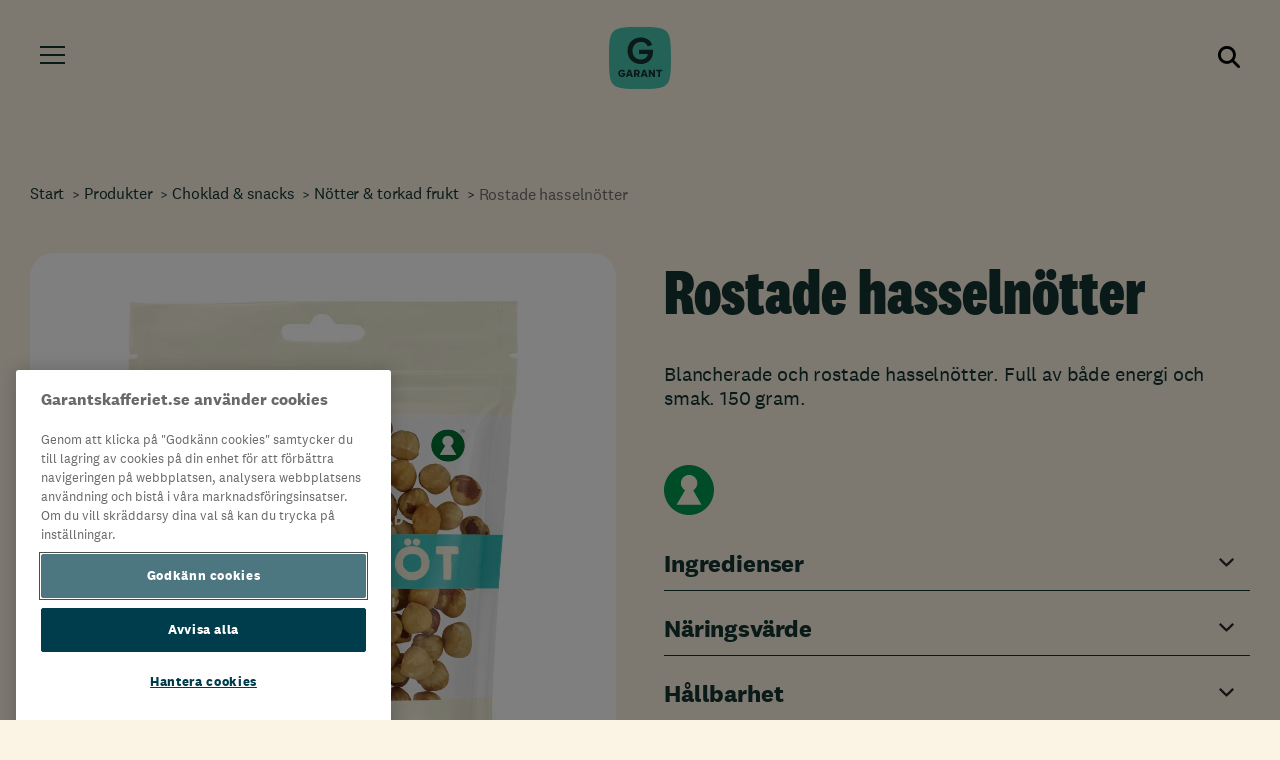

--- FILE ---
content_type: text/html; charset=utf-8
request_url: https://www.garantskafferiet.se/vara-produkter/choklad--snacks/notter--torkad-frukt/hasselnotter/
body_size: 7559
content:
<!DOCTYPE html>
<html lang="sv">

<head>
        <script>
			(function (w, d, s, l, i) {
				var url = new URL(window.location.href);
				if (!url.searchParams.has('tracking')) {
					w[l] = w[l] || []; w[l].push({ 'gtm.start': new Date().getTime(), event: 'gtm.js' });
					var f = d.getElementsByTagName(s)[0], j = d.createElement(s), dl = l != 'dataLayer' ? '&l=' + l : ''; j.async = true; j.src = 'https://www.googletagmanager.com/gtm.js?id=' + i + dl; f.parentNode.insertBefore(j, f);
				}
			})(window, document, 'script', 'dataLayer', 'GTM-KNK4R9L');
		</script>

    <meta charset="utf-8"></meta>
<meta content="text/html; charset=utf-8" http-equiv="Content-Type"></meta>
<meta content="width=device-width, initial-scale=1.0" name="viewport"></meta>
<meta content="https://www.garantskafferiet.se/vara-produkter/choklad--snacks/notter--torkad-frukt/hasselnotter/" name="url"></meta>
<meta content="" name="alias"></meta><meta content="index, follow" name="robots"></meta>
<meta content="index, follow" name="googlebot"></meta>
<title>Rostade hasseln&#xF6;tter | Garant
</title><meta content="Blancherade och rostade hasseln&#xF6;tter. Full av b&#xE5;de energi och smak. 150 gram. " name="description"></meta>
<meta content="https://www.garantskafferiet.se/vara-produkter/choklad--snacks/notter--torkad-frukt/hasselnotter/" property="og:url"></meta>
<meta content="website" property="og:type"></meta>
<meta content="Rostade hasseln&#xF6;tter" property="og:title"></meta>
<meta content="Blancherade och rostade hasseln&#xF6;tter. Full av b&#xE5;de energi och smak. 150 gram. " property="og:description"></meta>
<meta content="" property="og:image"></meta>

        <script type="application/ld+json">
	    {
  "@context": {
    "gs1": "http://gs1.org/voc/",
    "xsd": "http://www.w3.org/2001/XMLSchema#",
    "@vocab": "http://gs1.org/voc/"
  },
  "@type": "gs1:Offer",
  "itemOffered": {
    "@type": "gs1:Product",
    "gtin": {
      "value": {
        "@value": "7340083462856"
      }
    },
    "productName": [
      {
        "@value": "HASSELNÖT BLANCHERADE",
        "@language": "sv"
      }
    ],
    "brandOwner": {
      "@id": "Dagab Inköp & Logistik AB"
    },
    "brand": {
      "brandName": [
        {
          "@value": "GARANT",
          "@language": "sv"
        }
      ],
      "@type": "gs1:Brand"
    },
    "image": {
      "referencedFileURL": {
        "@id": "https://www.garantskafferiet.se/globalassets/garant/03-vara-produkter/choklad--snacks/notter--torkad-frukt/07340083462856_c1n1.jpg"
      }
    }
  }
}
    </script>
    <script>
!function(T,l,y){var S=T.location,k="script",D="instrumentationKey",C="ingestionendpoint",I="disableExceptionTracking",E="ai.device.",b="toLowerCase",w="crossOrigin",N="POST",e="appInsightsSDK",t=y.name||"appInsights";(y.name||T[e])&&(T[e]=t);var n=T[t]||function(d){var g=!1,f=!1,m={initialize:!0,queue:[],sv:"5",version:2,config:d};function v(e,t){var n={},a="Browser";return n[E+"id"]=a[b](),n[E+"type"]=a,n["ai.operation.name"]=S&&S.pathname||"_unknown_",n["ai.internal.sdkVersion"]="javascript:snippet_"+(m.sv||m.version),{time:function(){var e=new Date;function t(e){var t=""+e;return 1===t.length&&(t="0"+t),t}return e.getUTCFullYear()+"-"+t(1+e.getUTCMonth())+"-"+t(e.getUTCDate())+"T"+t(e.getUTCHours())+":"+t(e.getUTCMinutes())+":"+t(e.getUTCSeconds())+"."+((e.getUTCMilliseconds()/1e3).toFixed(3)+"").slice(2,5)+"Z"}(),iKey:e,name:"Microsoft.ApplicationInsights."+e.replace(/-/g,"")+"."+t,sampleRate:100,tags:n,data:{baseData:{ver:2}}}}var h=d.url||y.src;if(h){function a(e){var t,n,a,i,r,o,s,c,u,p,l;g=!0,m.queue=[],f||(f=!0,t=h,s=function(){var e={},t=d.connectionString;if(t)for(var n=t.split(";"),a=0;a<n.length;a++){var i=n[a].split("=");2===i.length&&(e[i[0][b]()]=i[1])}if(!e[C]){var r=e.endpointsuffix,o=r?e.location:null;e[C]="https://"+(o?o+".":"")+"dc."+(r||"services.visualstudio.com")}return e}(),c=s[D]||d[D]||"",u=s[C],p=u?u+"/v2/track":d.endpointUrl,(l=[]).push((n="SDK LOAD Failure: Failed to load Application Insights SDK script (See stack for details)",a=t,i=p,(o=(r=v(c,"Exception")).data).baseType="ExceptionData",o.baseData.exceptions=[{typeName:"SDKLoadFailed",message:n.replace(/\./g,"-"),hasFullStack:!1,stack:n+"\nSnippet failed to load ["+a+"] -- Telemetry is disabled\nHelp Link: https://go.microsoft.com/fwlink/?linkid=2128109\nHost: "+(S&&S.pathname||"_unknown_")+"\nEndpoint: "+i,parsedStack:[]}],r)),l.push(function(e,t,n,a){var i=v(c,"Message"),r=i.data;r.baseType="MessageData";var o=r.baseData;return o.message='AI (Internal): 99 message:"'+("SDK LOAD Failure: Failed to load Application Insights SDK script (See stack for details) ("+n+")").replace(/\"/g,"")+'"',o.properties={endpoint:a},i}(0,0,t,p)),function(e,t){if(JSON){var n=T.fetch;if(n&&!y.useXhr)n(t,{method:N,body:JSON.stringify(e),mode:"cors"});else if(XMLHttpRequest){var a=new XMLHttpRequest;a.open(N,t),a.setRequestHeader("Content-type","application/json"),a.send(JSON.stringify(e))}}}(l,p))}function i(e,t){f||setTimeout(function(){!t&&m.core||a()},500)}var e=function(){var n=l.createElement(k);n.src=h;var e=y[w];return!e&&""!==e||"undefined"==n[w]||(n[w]=e),n.onload=i,n.onerror=a,n.onreadystatechange=function(e,t){"loaded"!==n.readyState&&"complete"!==n.readyState||i(0,t)},n}();y.ld<0?l.getElementsByTagName("head")[0].appendChild(e):setTimeout(function(){l.getElementsByTagName(k)[0].parentNode.appendChild(e)},y.ld||0)}try{m.cookie=l.cookie}catch(p){}function t(e){for(;e.length;)!function(t){m[t]=function(){var e=arguments;g||m.queue.push(function(){m[t].apply(m,e)})}}(e.pop())}var n="track",r="TrackPage",o="TrackEvent";t([n+"Event",n+"PageView",n+"Exception",n+"Trace",n+"DependencyData",n+"Metric",n+"PageViewPerformance","start"+r,"stop"+r,"start"+o,"stop"+o,"addTelemetryInitializer","setAuthenticatedUserContext","clearAuthenticatedUserContext","flush"]),m.SeverityLevel={Verbose:0,Information:1,Warning:2,Error:3,Critical:4};var s=(d.extensionConfig||{}).ApplicationInsightsAnalytics||{};if(!0!==d[I]&&!0!==s[I]){var c="onerror";t(["_"+c]);var u=T[c];T[c]=function(e,t,n,a,i){var r=u&&u(e,t,n,a,i);return!0!==r&&m["_"+c]({message:e,url:t,lineNumber:n,columnNumber:a,error:i}),r},d.autoExceptionInstrumented=!0}return m}(y.cfg);function a(){y.onInit&&y.onInit(n)}(T[t]=n).queue&&0===n.queue.length?(n.queue.push(a),n.trackPageView({})):a()}(window,document,{src: "https://js.monitor.azure.com/scripts/b/ai.2.gbl.min.js", crossOrigin: "anonymous", cfg: {instrumentationKey: '94b468db-9fa8-4972-aa89-3b467b8486b2', disableCookiesUsage: false }});
</script>


        <link rel="apple-touch-icon" sizes="180x180" href="/static/images/garant/icons/apple-touch-icon.png">
        <link rel="icon" type="image/png" sizes="32x32" href="/static/images/garant/icons/favicon-64x64.png">
        <link rel="icon" type="image/png" sizes="32x32" href="/static/images/garant/icons/favicon-32x32.png">
        <link rel="icon" type="image/png" sizes="16x16" href="/static/images/garant/icons/favicon-16x16.png">
        <link rel="manifest" href="/static/images/garant/icons/site.webmanifest">
        <link rel="mask-icon" href="/static/images/garant/icons/safari-pinned-tab.svg" color="#5bbad5">
        <meta name="msapplication-TileColor" content="#da532c">
        <meta name="msapplication-config" content="/static/images/garant/icons/browserconfig.xml">

    <meta name="theme-color" content="#ffffff">


    <!-- HEAD SCRIPTS -->

	<!-- garant:css -->
	<link rel="stylesheet" defer href="/static/styles/app.garant.7d2cb230.css">
	<!-- endinject -->

    
    <script type="application/ld&#x2B;json">{
  "@context": "https://schema.org",
  "@type": "WebSite",
  "name": "Garant",
  "potentialAction": {
    "@context": "https://schema.org",
    "@type": "SearchAction",
    "target": {
      "@context": "https://schema.org",
      "@type": "EntryPoint",
      "urlTemplate": "https://www.garantskafferiet.se/soksida/?q={search_term_string}"
    },
    "query-input": {
      "@context": "https://schema.org",
      "@type": "PropertyValueSpecification",
      "valueName": "search_term_string",
      "valueRequired": true
    }
  },
  "url": "https://garantskafferiet.se/"
}</script>
</head>

<body data-site="Garant" class="ProductPage ">

    <!-- Google Tag Manager (noscript) -->
    <noscript>
        <iframe src="https://www.googletagmanager.com/ns.html?id=GTM-KNK4R9L" height="0" width="0" style="display:none;visibility:hidden"></iframe>
    </noscript>
    <!-- End Google Tag Manager (noscript) -->


<header class="main-header accordion">
	<a class="skip-to-content-link" href="#main">Hoppa till innehåll</a>
    <nav aria-label="Toppnavigation" class="navigation">
        <div id="header-menu" data-logo-src="https://www.garantskafferiet.se/static/images/garant/logos/garant_logotype_rgb_primary.svg?v=1"></div>
    </nav>
</header>
<main id="main" class="main-content">
    



<nav aria-label="Brödsmulor" class="breadcrumb">
    <ol itemscope itemtype="https://schema.org/BreadcrumbList">
        <li itemprop="itemListElement" itemscope itemtype="https://schema.org/ListItem">
            <a itemprop="item" href="/" class="">
                <span itemprop="name">Start</span>
            </a>
            <meta itemprop="position" content="0" />
        </li>
                <li itemprop="itemListElement" itemscope itemtype="https://schema.org/ListItem">
                    <a itemprop="item" href="/vara-produkter/">
                        <span itemprop="name">Produkter</span>
                    </a>
                    <meta itemprop="position" content="2" />
                </li>
                <li itemprop="itemListElement" itemscope itemtype="https://schema.org/ListItem">
                    <a itemprop="item" href="/vara-produkter/choklad--snacks/">
                        <span itemprop="name">Choklad &amp; snacks</span>
                    </a>
                    <meta itemprop="position" content="3" />
                </li>
                <li itemprop="itemListElement" itemscope itemtype="https://schema.org/ListItem">
                    <a itemprop="item" href="/vara-produkter/choklad--snacks/notter--torkad-frukt/">
                        <span itemprop="name">N&#xF6;tter &amp; torkad frukt</span>
                    </a>
                    <meta itemprop="position" content="4" />
                </li>
                <li itemprop="itemListElement" itemscope itemtype="https://schema.org/ListItem" aria-current="page">
                    <span itemprop="name" class="selected">Rostade hasseln&#xF6;tter</span>
                    <meta itemprop="position" content="4" />
                </li>
    </ol>
</nav>


<section class="product-section__outer-wrapper">
    <div class="product-section__inner-wrapper">
        

<div class="product-image-container">

        <div class="vertical-buddy"></div>
        <div class="product-image-container__image-wrapper">
            <img src="/globalassets/garant/03-vara-produkter/choklad--snacks/notter--torkad-frukt/07340083462856_c1n1.jpg?preset=image-m" alt="" />
        </div>

</div>

        
<div class="product-info-container">
    <h1 class="product-info-title">Rostade hasseln&#xF6;tter</h1>
        <p class="product-info-description">Blancherade och rostade hasseln&#xF6;tter. Full av b&#xE5;de energi och smak. 150 gram. </p>
            <section class="labels" role="region" aria-label="M&auml;rkningar">
                    <div class="label">
                        <img class="label__image label__image--nyckelhalet" src="/static/images/labels/label-nyckelhalet.svg" alt="Nyckelh&#xE5;let">
                    </div>
            </section>
    <section class="product-info-data">
        <ul>
                <li class="product-info-section accordion">
                    <button class="product-info-title accordion-trigger" aria-expanded="false" aria-controls="ingredients-content">Ingredienser</button>
                    <div class="product-info-content accordion-content" id="ingredients-content">
                        
Ingredienser HASSELNÖTTER. Kan innehålla spår av JORDNÖT, SOJA, MANDEL, VALNÖT, CASHEWNÖT, PEKANNÖT, PARANÖT, PISTACHNÖT, MACADAMIANÖT och SESAM.
                    </div>
                </li>
                <li class="product-info-section accordion">
                    <button class="product-info-title accordion-trigger" aria-expanded="false" aria-controls="nutrition-content">Näringsvärde</button>
                    <div class="product-info-content accordion-content" id="nutrition-content">
<p style=""><em style="">(per 100 g)</em><br /><br /></p><p style=""><b style="">Energi</b> 2764 kJ/ 670 kcal</p><p style=""><b style="">Fett</b> 62 g</p><p style="">&nbsp;varav mättat fett 4.5 g</p><p style=""><b style="">Kolhydrat</b> 8.2 g</p><p style="">&nbsp;varav sockerarter 4.9 g</p><p style=""><b style="">Fiber</b> 9.4 g</p><p style=""><b style="">Protein</b> 15 g</p><p style=""><b style="">Salt</b> 0 g</p></div>
                </li>
                <li class="product-info-section accordion">
                    <button class="product-info-title accordion-trigger" aria-expanded="false" aria-controls="H&#xE5;llbarhet">H&#xE5;llbarhet</button>
                    <div class="product-info-content accordion-content" id="H&#xE5;llbarhet">
<p>Gl&ouml;m inte att vara sn&auml;ll mot milj&ouml;n! Sortera p&aring;se som plastf&ouml;rpackning i material&aring;tervinningen.</p></div>
                </li>
        </ul>
    </section>
</div>
    </div>
</section>



        <!-- inject:js -->
<script src="/static/scripts/app.7d2cb230.js"></script>
<!-- endinject -->

</main>


<footer class="footer">
    <h2 class="visuallyhidden">Sidfot</h2>
    <div class="footer__content">
        
        <div class="footer__column-list">
            

<div class="footer__column">
    <h3 class="footer__heading" id="Meny-footer-heading">Meny</h3>

    <ul aria-labelledby="Meny-footer-heading" class="footer__list">
            <li class="footer__list-item">
                <a class="footer__list-item-link " href="/garanterat-genomtankt/" target="_top"
                    data-gtm-click-type="footer">
                    <span>Om Garant</span>
                </a>
            </li>
            <li class="footer__list-item">
                <a class="footer__list-item-link " href="/vara-produkter/" target="_top"
                    data-gtm-click-type="footer">
                    <span>V&#xE5;ra produkter</span>
                </a>
            </li>
            <li class="footer__list-item">
                <a class="footer__list-item-link " href="/garanterat-goda-recept/" target="_top"
                    data-gtm-click-type="footer">
                    <span>Garanterat goda recept</span>
                </a>
            </li>
            <li class="footer__list-item">
                <a class="footer__list-item-link " href="/garant-overtanker/" target="_top"
                    data-gtm-click-type="footer">
                    <span>Garant &#xF6;vert&#xE4;nker</span>
                </a>
            </li>
    </ul>
</div>

<div class="footer__column">
    <h3 class="footer__heading" id="Kontakt-footer-heading">Kontakt</h3>

    <ul aria-labelledby="Kontakt-footer-heading" class="footer__list">
            <li class="footer__list-item">
                <a class="footer__list-item-link external-link" href="https://www.axfood.se/kontakt/konsumentkontakt/" target="_top"
                    data-gtm-click-type="footer">
                    <span>Konsumentkontakt</span>
                        <img alt="" src="/static/images/garant/icons/external-link-green.svg" />
                </a>
            </li>
            <li class="footer__list-item">
                <a class="footer__list-item-link external-link" href="https://www.axfood.se/kontakt/konsumentkontakt/" target="_top"
                    data-gtm-click-type="footer">
                    <span>Reklamera</span>
                        <img alt="" src="/static/images/garant/icons/external-link-green.svg" />
                </a>
            </li>
            <li class="footer__list-item">
                <a class="footer__list-item-link external-link" href="https://www.axfood.se/karriar/" target="_top"
                    data-gtm-click-type="footer">
                    <span>Jobba hos oss</span>
                        <img alt="" src="/static/images/garant/icons/external-link-green.svg" />
                </a>
            </li>
    </ul>
</div>

<div class="footer__column">
    <h3 class="footer__heading" id="F&#xF6;lj oss-footer-heading">F&#xF6;lj oss</h3>

    <ul aria-labelledby="F&#xF6;lj oss-footer-heading" class="footer__list">
            <li class="footer__list-item">
                <a class="footer__list-item-link external-link" href="https://www.instagram.com/garantskafferiet/#" target="_top"
                    data-gtm-click-type="footer">
                    <span>Instagram</span>
                        <img alt="" src="/static/images/garant/icons/external-link-green.svg" />
                </a>
            </li>
            <li class="footer__list-item">
                <a class="footer__list-item-link external-link" href="https://www.tiktok.com/@garantskafferiet" target="_top"
                    data-gtm-click-type="footer">
                    <span>TikTok</span>
                        <img alt="" src="/static/images/garant/icons/external-link-green.svg" />
                </a>
            </li>
            <li class="footer__list-item">
                <a class="footer__list-item-link external-link" href="https://www.facebook.com/garantskafferiet" target="_top"
                    data-gtm-click-type="footer">
                    <span>Facebook</span>
                        <img alt="" src="/static/images/garant/icons/external-link-green.svg" />
                </a>
            </li>
            <li class="footer__list-item">
                <a class="footer__list-item-link external-link" href="https://www.youtube.com/@Garantskafferiet" target="_top"
                    data-gtm-click-type="footer">
                    <span>Youtube</span>
                        <img alt="" src="/static/images/garant/icons/external-link-green.svg" />
                </a>
            </li>
    </ul>
</div>

<div class="footer__column">
    <h3 class="footer__heading" id="-footer-heading"></h3>

    <ul aria-labelledby="-footer-heading" class="footer__list">
            <li class="footer__list-item">
                <a class="footer__list-item-link external-link" href="https://www.axfood.se/om-axfood/dataskydd" target="_top"
                    data-gtm-click-type="footer">
                    <span>Integritetspolicy</span>
                        <img alt="" src="/static/images/garant/icons/external-link-green.svg" />
                </a>
            </li>
    </ul>
</div>
        </div>

            <div class="footer__image-list-container">
                    <h3 class="footer__heading">H&#xE4;r kan du k&#xF6;pa Garant</h3>
                
<ul class="footer__image-list"></ul>
            </div>
        <div class="footer__brand-disclaimer">
                
<p>Garant &auml;r ett registrerat varum&auml;rke f&ouml;r <a class="link" href="http://www.axfood.se" target="_blank" rel="noopener">Axfood AB</a></p>
        </div>
    </div>
</footer>


<script defer="defer" src="/Util/Find/epi-util/find.js"></script>
<script>
document.addEventListener('DOMContentLoaded',function(){if(typeof FindApi === 'function'){var api = new FindApi();api.setApplicationUrl('/');api.setServiceApiBaseUrl('/find_v2/');api.processEventFromCurrentUri();api.bindWindowEvents();api.bindAClickEvent();api.sendBufferedEvents();}})
</script>

<script type="application/json" id="header-menu-items">{
  "menuItems": [
    {
      "label": "Om Garant",
      "url": "/garanterat-genomtankt/",
      "type": "Submenu",
      "active": false,
      "children": [
        {
          "label": "Om Garant",
          "url": "/garanterat-genomtankt/",
          "type": "Internal",
          "active": false,
          "children": []
        },
        {
          "label": "S\u00E5h\u00E4r t\u00E4nker vi",
          "url": "/garanterat-genomtankt/sahar-tanker-vi/",
          "type": "Internal",
          "active": false,
          "children": []
        },
        {
          "label": "Uppf\u00F6randekod",
          "url": "/garanterat-genomtankt/uppforandekod/",
          "type": "Internal",
          "active": false,
          "children": []
        },
        {
          "label": "H\u00E4lsosamma val",
          "url": "/garanterat-genomtankt/halsosamma-val/",
          "type": "Internal",
          "active": false,
          "children": []
        },
        {
          "label": "F\u00F6rpackningar \u0026 material",
          "url": "/garanterat-genomtankt/forpackningar-och-material/",
          "type": "Internal",
          "active": false,
          "children": []
        },
        {
          "label": "Bra initiativ",
          "url": "/garanterat-genomtankt/bra-initiativ/",
          "type": "Internal",
          "active": false,
          "children": []
        },
        {
          "label": "Vanliga fr\u00E5gor",
          "url": "/garanterat-genomtankt/vanliga-fragor/",
          "type": "Internal",
          "active": false,
          "children": []
        },
        {
          "label": "M\u00E4rkningar",
          "url": "/garanterat-genomtankt/markningar/",
          "type": "Internal",
          "active": false,
          "children": []
        }
      ]
    },
    {
      "label": "Produkter",
      "url": "/vara-produkter/",
      "type": "Submenu",
      "active": false,
      "children": [
        {
          "label": "Nyheter",
          "url": "/vara-produkter/nykomlingar/",
          "type": "Tag",
          "active": false,
          "children": []
        },
        {
          "label": "Ursprung Sverige",
          "url": "/vara-produkter/ursprung-sverige/",
          "type": "Tag",
          "active": false,
          "children": []
        },
        {
          "label": "Ekologiskt",
          "url": "/vara-produkter/ekologiskt/",
          "type": "Tag",
          "active": false,
          "children": []
        },
        {
          "label": "Produkter",
          "url": "/vara-produkter/",
          "type": "Internal",
          "active": false,
          "children": []
        },
        {
          "label": "F\u00E4rdigmat",
          "url": "/vara-produkter/fardigmat/",
          "type": "Internal",
          "active": false,
          "children": []
        },
        {
          "label": "Br\u00F6d \u0026 kakor",
          "url": "/vara-produkter/brod--kakor/",
          "type": "Submenu",
          "active": false,
          "children": [
            {
              "label": "Alla Varor",
              "url": "/vara-produkter/brod--kakor/",
              "type": "Tag",
              "active": false,
              "children": []
            },
            {
              "label": "Br\u00F6d",
              "url": "/vara-produkter/brod--kakor/brod/",
              "type": "Internal",
              "active": false,
              "children": []
            },
            {
              "label": "Kakor",
              "url": "/vara-produkter/brod--kakor/kakor/",
              "type": "Internal",
              "active": false,
              "children": []
            }
          ]
        },
        {
          "label": "Fryst",
          "url": "/vara-produkter/fryst/",
          "type": "Submenu",
          "active": false,
          "children": [
            {
              "label": "Alla Varor",
              "url": "/vara-produkter/fryst/",
              "type": "Tag",
              "active": false,
              "children": []
            },
            {
              "label": "Br\u00F6d \u0026 kakor",
              "url": "/vara-produkter/fryst/brod--kakor/",
              "type": "Internal",
              "active": false,
              "children": []
            },
            {
              "label": "Glass",
              "url": "/vara-produkter/fryst/glass/",
              "type": "Internal",
              "active": false,
              "children": []
            },
            {
              "label": "B\u00E4r \u0026 frukt",
              "url": "/vara-produkter/fryst/bar--frukt/",
              "type": "Internal",
              "active": false,
              "children": []
            },
            {
              "label": "F\u00E4rdigmat",
              "url": "/vara-produkter/fryst/fardigmat/",
              "type": "Internal",
              "active": false,
              "children": []
            },
            {
              "label": "Gr\u00F6nsaker \u0026 potatis",
              "url": "/vara-produkter/fryst/gronsaker--potatis/",
              "type": "Internal",
              "active": false,
              "children": []
            }
          ]
        },
        {
          "label": "Kaffe \u0026 te",
          "url": "/vara-produkter/kaffe--te/",
          "type": "Submenu",
          "active": false,
          "children": [
            {
              "label": "Alla Varor",
              "url": "/vara-produkter/kaffe--te/",
              "type": "Tag",
              "active": false,
              "children": []
            },
            {
              "label": "Kaffe",
              "url": "/vara-produkter/kaffe--te/kaffe/",
              "type": "Internal",
              "active": false,
              "children": []
            },
            {
              "label": "Te",
              "url": "/vara-produkter/kaffe--te/te/",
              "type": "Internal",
              "active": false,
              "children": []
            }
          ]
        },
        {
          "label": "Kalla drycker",
          "url": "/vara-produkter/kalla-drycker/",
          "type": "Internal",
          "active": false,
          "children": []
        },
        {
          "label": "Gr\u00F6nsaker \u0026 eko frukt",
          "url": "/vara-produkter/eko-frukt--gronsaker/",
          "type": "Submenu",
          "active": false,
          "children": [
            {
              "label": "Alla Varor",
              "url": "/vara-produkter/eko-frukt--gronsaker/",
              "type": "Tag",
              "active": false,
              "children": []
            },
            {
              "label": "F\u00E4rska \u00F6rter",
              "url": "/vara-produkter/eko-frukt--gronsaker/farska-orter/",
              "type": "Internal",
              "active": false,
              "children": []
            },
            {
              "label": "Frukt",
              "url": "/vara-produkter/eko-frukt--gronsaker/frukt/",
              "type": "Internal",
              "active": false,
              "children": []
            },
            {
              "label": "Gr\u00F6nsaker",
              "url": "/vara-produkter/eko-frukt--gronsaker/gronsaker/",
              "type": "Internal",
              "active": false,
              "children": []
            },
            {
              "label": "Potatis, l\u00F6k \u0026 rotfrukter",
              "url": "/vara-produkter/eko-frukt--gronsaker/potatis-lok--rotfrukter/",
              "type": "Internal",
              "active": false,
              "children": []
            },
            {
              "label": "Sallad",
              "url": "/vara-produkter/eko-frukt--gronsaker/sallad/",
              "type": "Internal",
              "active": false,
              "children": []
            }
          ]
        },
        {
          "label": "Choklad \u0026 snacks",
          "url": "/vara-produkter/choklad--snacks/",
          "type": "Submenu",
          "active": false,
          "children": [
            {
              "label": "Alla Varor",
              "url": "/vara-produkter/choklad--snacks/",
              "type": "Tag",
              "active": false,
              "children": []
            },
            {
              "label": "Chips, popcorn \u0026 salta pinnar",
              "url": "/vara-produkter/choklad--snacks/chips-popcorn--salta-pinnar/",
              "type": "Internal",
              "active": false,
              "children": []
            },
            {
              "label": "Choklad",
              "url": "/vara-produkter/choklad--snacks/choklad/",
              "type": "Internal",
              "active": false,
              "children": []
            },
            {
              "label": "N\u00F6tter \u0026 torkad frukt",
              "url": "/vara-produkter/choklad--snacks/notter--torkad-frukt/",
              "type": "Internal",
              "active": false,
              "children": []
            }
          ]
        },
        {
          "label": "Svenskt k\u00F6tt \u0026 f\u00E5gel",
          "url": "/vara-produkter/svenskt-kott--fagel/",
          "type": "Submenu",
          "active": false,
          "children": [
            {
              "label": "Alla Varor",
              "url": "/vara-produkter/svenskt-kott--fagel/",
              "type": "Tag",
              "active": false,
              "children": []
            },
            {
              "label": "F\u00E5gel",
              "url": "/vara-produkter/svenskt-kott--fagel/fagel/",
              "type": "Internal",
              "active": false,
              "children": []
            },
            {
              "label": "L\u00E5ngkok / ribs",
              "url": "/vara-produkter/svenskt-kott--fagel/langkok--ribs/",
              "type": "Internal",
              "active": false,
              "children": []
            },
            {
              "label": "N\u00F6t, fl\u00E4sk \u0026 kalv",
              "url": "/vara-produkter/svenskt-kott--fagel/not-flask--kalv/",
              "type": "Internal",
              "active": false,
              "children": []
            },
            {
              "label": "Fryst k\u00F6tt \u0026 f\u00E5gel",
              "url": "/vara-produkter/svenskt-kott--fagel/fryst/",
              "type": "Internal",
              "active": false,
              "children": []
            }
          ]
        },
        {
          "label": "Chark",
          "url": "/vara-produkter/chark/",
          "type": "Submenu",
          "active": false,
          "children": [
            {
              "label": "Alla Varor",
              "url": "/vara-produkter/chark/",
              "type": "Tag",
              "active": false,
              "children": []
            },
            {
              "label": "Korv",
              "url": "/vara-produkter/chark/korv/",
              "type": "Internal",
              "active": false,
              "children": []
            },
            {
              "label": "Medelhavschark",
              "url": "/vara-produkter/chark/medelhavschark/",
              "type": "Internal",
              "active": false,
              "children": []
            },
            {
              "label": "P\u00E5l\u00E4gg",
              "url": "/vara-produkter/chark/palagg/",
              "type": "Internal",
              "active": false,
              "children": []
            },
            {
              "label": "K\u00F6ttbullar",
              "url": "/vara-produkter/chark/kottbullar/",
              "type": "Internal",
              "active": false,
              "children": []
            },
            {
              "label": "Stekfl\u00E4sk, bacon \u0026 kassler",
              "url": "/vara-produkter/chark/stekflask-bacon--kassler/",
              "type": "Internal",
              "active": false,
              "children": []
            }
          ]
        },
        {
          "label": "Fisk \u0026 skaldjur",
          "url": "/vara-produkter/fisk--skaldjur/",
          "type": "Submenu",
          "active": false,
          "children": [
            {
              "label": "Alla Varor",
              "url": "/vara-produkter/fisk--skaldjur/",
              "type": "Tag",
              "active": false,
              "children": []
            },
            {
              "label": "Rom \u0026 kaviar",
              "url": "/vara-produkter/fisk--skaldjur/rom--kaviar/",
              "type": "Internal",
              "active": false,
              "children": []
            },
            {
              "label": "Sill \u0026 ansjovis",
              "url": "/vara-produkter/fisk--skaldjur/sill--ansjovis/",
              "type": "Internal",
              "active": false,
              "children": []
            },
            {
              "label": "Tonfisk",
              "url": "/vara-produkter/fisk--skaldjur/tonfisk/",
              "type": "Internal",
              "active": false,
              "children": []
            },
            {
              "label": "Fryst fisk",
              "url": "/vara-produkter/fisk--skaldjur/kott-fagel--fisk/",
              "type": "Internal",
              "active": false,
              "children": []
            }
          ]
        },
        {
          "label": "Mejeri",
          "url": "/vara-produkter/mejeri/",
          "type": "Submenu",
          "active": false,
          "children": [
            {
              "label": "Alla Varor",
              "url": "/vara-produkter/mejeri/",
              "type": "Tag",
              "active": false,
              "children": []
            },
            {
              "label": "Fil \u0026 yoghurt",
              "url": "/vara-produkter/mejeri/fil--yoghurt/",
              "type": "Internal",
              "active": false,
              "children": []
            },
            {
              "label": "Laktosfritt",
              "url": "/vara-produkter/mejeri/laktosfritt/",
              "type": "Internal",
              "active": false,
              "children": []
            },
            {
              "label": "Matmejeri",
              "url": "/vara-produkter/mejeri/matmejeri/",
              "type": "Internal",
              "active": false,
              "children": []
            },
            {
              "label": "Mj\u00F6lk",
              "url": "/vara-produkter/mejeri/mjolk/",
              "type": "Internal",
              "active": false,
              "children": []
            },
            {
              "label": "Sm\u00F6r \u0026 Margarin",
              "url": "/vara-produkter/mejeri/smor--margarin/",
              "type": "Internal",
              "active": false,
              "children": []
            },
            {
              "label": "Vegetabilisk mejeri",
              "url": "/vara-produkter/mejeri/vegetabilisk-mejeri/",
              "type": "Internal",
              "active": false,
              "children": []
            }
          ]
        },
        {
          "label": "\u00C4gg",
          "url": "/vara-produkter/agg/",
          "type": "Internal",
          "active": false,
          "children": []
        },
        {
          "label": "Ost",
          "url": "/vara-produkter/ost/",
          "type": "Submenu",
          "active": false,
          "children": [
            {
              "label": "Alla Varor",
              "url": "/vara-produkter/ost/",
              "type": "Tag",
              "active": false,
              "children": []
            },
            {
              "label": "Lagrad ost",
              "url": "/vara-produkter/ost/lagrad-ost/",
              "type": "Internal",
              "active": false,
              "children": []
            },
            {
              "label": "Matlagningsost",
              "url": "/vara-produkter/ost/matlagningsost/",
              "type": "Internal",
              "active": false,
              "children": []
            },
            {
              "label": "Mild ost",
              "url": "/vara-produkter/ost/mild-ost/",
              "type": "Internal",
              "active": false,
              "children": []
            },
            {
              "label": "Till ostbrickan",
              "url": "/vara-produkter/ost/till-ostbrickan/",
              "type": "Internal",
              "active": false,
              "children": []
            }
          ]
        },
        {
          "label": "Skafferi",
          "url": "/vara-produkter/skafferi/",
          "type": "Submenu",
          "active": false,
          "children": [
            {
              "label": "Alla Varor",
              "url": "/vara-produkter/skafferi/",
              "type": "Tag",
              "active": false,
              "children": []
            },
            {
              "label": "Bakning",
              "url": "/vara-produkter/skafferi/bakning/",
              "type": "Internal",
              "active": false,
              "children": []
            },
            {
              "label": "B\u00F6nor, \u00E4rter \u0026 linser",
              "url": "/vara-produkter/skafferi/bonor-arter--linser/",
              "type": "Internal",
              "active": false,
              "children": []
            },
            {
              "label": "Flingor \u0026 m\u00FCsli",
              "url": "/vara-produkter/skafferi/flingor--musli/",
              "type": "Internal",
              "active": false,
              "children": []
            },
            {
              "label": "Konserver \u0026 burkar",
              "url": "/vara-produkter/skafferi/konserver--burkar/",
              "type": "Internal",
              "active": false,
              "children": []
            },
            {
              "label": "Medelhavsdelikatesser",
              "url": "/vara-produkter/skafferi/medelhavsdelikatesser/",
              "type": "Internal",
              "active": false,
              "children": []
            },
            {
              "label": "Pasta",
              "url": "/vara-produkter/skafferi/pasta/",
              "type": "Internal",
              "active": false,
              "children": []
            },
            {
              "label": "Ris \u0026 matgryn",
              "url": "/vara-produkter/skafferi/ris--matgryn/",
              "type": "Internal",
              "active": false,
              "children": []
            },
            {
              "label": "Sylt \u0026 marmelad",
              "url": "/vara-produkter/skafferi/sylt--marmelad/",
              "type": "Internal",
              "active": false,
              "children": []
            },
            {
              "label": "Nudlar",
              "url": "/vara-produkter/skafferi/nudlar/",
              "type": "Internal",
              "active": false,
              "children": []
            }
          ]
        },
        {
          "label": "Smaks\u00E4ttare",
          "url": "/vara-produkter/smaksattare/",
          "type": "Submenu",
          "active": false,
          "children": [
            {
              "label": "Alla Varor",
              "url": "/vara-produkter/smaksattare/",
              "type": "Tag",
              "active": false,
              "children": []
            },
            {
              "label": "Kalla s\u00E5ser",
              "url": "/vara-produkter/smaksattare/kalla-saser/",
              "type": "Internal",
              "active": false,
              "children": []
            },
            {
              "label": "Olja \u0026 vin\u00E4ger",
              "url": "/vara-produkter/smaksattare/olja--vinager/",
              "type": "Internal",
              "active": false,
              "children": []
            },
            {
              "label": "Smaks\u00E4ttare till mat",
              "url": "/vara-produkter/smaksattare/smaksattare-till-mat/",
              "type": "Internal",
              "active": false,
              "children": []
            }
          ]
        },
        {
          "label": "TexMex",
          "url": "/vara-produkter/texmex/",
          "type": "Internal",
          "active": false,
          "children": []
        },
        {
          "label": "Vegetariskt",
          "url": "/vara-produkter/vegetariskt/",
          "type": "Internal",
          "active": false,
          "children": []
        }
      ]
    },
    {
      "label": "Garanterat goda recept",
      "url": "/garanterat-goda-recept/",
      "type": "Internal",
      "active": false,
      "children": []
    },
    {
      "label": "Garant \u00D6vert\u00E4nker",
      "url": "/garant-overtanker/",
      "type": "Submenu",
      "active": false,
      "children": [
        {
          "label": "Garant \u00D6vert\u00E4nker",
          "url": "/garant-overtanker/",
          "type": "Internal",
          "active": false,
          "children": []
        },
        {
          "label": "Svenska \u00E4rter",
          "url": "/garant-overtanker/arter/",
          "type": "Internal",
          "active": false,
          "children": []
        },
        {
          "label": "Parmigiano Reggiano",
          "url": "/garant-overtanker/parmigiano-reggiano/",
          "type": "Internal",
          "active": false,
          "children": []
        },
        {
          "label": "Barista havredryck",
          "url": "/garant-overtanker/barista-havredryck/",
          "type": "Internal",
          "active": false,
          "children": []
        }
      ]
    },
    {
      "label": "Ny\u00E5rsguiden",
      "url": "/nyarsguiden/",
      "type": "Submenu",
      "active": false,
      "children": [
        {
          "label": "Ny\u00E5rsguiden",
          "url": "/nyarsguiden/",
          "type": "Internal",
          "active": false,
          "children": []
        },
        {
          "label": "Printf\u00E4rdiga ny\u00E5rsmallar",
          "url": "/nyarsguiden/printfardiga-mallar/",
          "type": "Internal",
          "active": false,
          "children": []
        },
        {
          "label": "Dukning och dekoration",
          "url": "/nyarsguiden/dukning-och-dekoration/",
          "type": "Internal",
          "active": false,
          "children": []
        }
      ]
    },
    {
      "label": "Konsumentkontakt",
      "url": "https://www.axfood.se/kontakt/konsumentkontakt/",
      "type": "External",
      "active": false,
      "children": []
    }
  ],
  "HomeLink": null
}</script>
</body>
</html>

--- FILE ---
content_type: text/css
request_url: https://www.garantskafferiet.se/static/styles/app.garant.7d2cb230.css
body_size: 119578
content:
.slick-list{display:block;margin:0;overflow:hidden;padding:0;position:relative}.slick-list:focus{outline:0}.slick-list.dragging{cursor:pointer;cursor:hand}.slick-slider .slick-list,.slick-slider .slick-track{transform:translate3d(0,0,0)}.slick-track{align-items:center;display:flex;height:100%;left:0;margin-left:auto;margin-right:auto;position:relative;top:0}.slick-track::after,.slick-track::before{content:"";display:table}.slick-track::after{clear:both}.slick-loading .slick-track{visibility:hidden}.slick-slide{display:none;float:left;height:100%;min-height:.0625rem}[dir=rtl] .slick-slide{float:right}.slick-slide img{display:block}.slick-slide.slick-loading img{display:none}.slick-slide.dragging img{pointer-events:none}.slick-initialized .slick-slide{display:block}.slick-loading .slick-slide{visibility:hidden}.slick-vertical .slick-slide{border:1px solid transparent;display:block;height:auto}.slick-slide>div{height:100%}.slick-slide>div>div{height:100%}.slick-arrow.slick-hidden{display:none}.slick-slider.edit-mode::after{background:rgba(255,255,255,.8);border:1px solid red;color:red;content:"Slider/carousel not supported in on-page editing";margin:.625rem;padding:.9375rem;position:absolute;text-align:center}.slick-next,.slick-prev{background:rgba(0,0,0,0);border:none;border-radius:1.25rem;color:#fff;cursor:pointer;display:block;font-size:0;height:2.1875rem;line-height:0;outline:0;padding:0;position:absolute;top:50%;transform:translate(0,-50%);width:2.1875rem;z-index:2}.slick-next:hover,.slick-prev:hover{color:#fff;outline:0}.slick-next:hover::before,.slick-prev:hover::before{opacity:1}.slick-next.slick-disabled::before,.slick-prev.slick-disabled::before{opacity:.5}.slick-next::before,.slick-prev::before{color:#fff;content:"";font-family:Arial;font-size:1.125rem;line-height:1;opacity:.75;-webkit-font-smoothing:antialiased;-moz-osx-font-smoothing:grayscale;background-position:center;background-repeat:no-repeat;display:inline-block;height:30px;width:30px}@media(max-width:1024px){.slick-next,.slick-prev{top:50%}}@media(max-width:899px){.slick-next,.slick-prev{background:rgba(0,0,0,0);top:50%}.slick-next::before,.slick-prev::before{height:1.875rem;width:1.875rem}}.slick-prev{left:.375rem}[dir=rtl] .slick-prev{left:auto;right:.375rem}.slick-prev::before{background-image:url(/static/images/garant/arrows/arrow-left.svg)}[dir=rtl] .slick-prev::before{background-image:url(/static/images/garant/arrows/arrow-right.svg)}.slick-next{right:.375rem}[dir=rtl] .slick-next{left:.375rem;right:auto}.slick-next::before{background-image:url(/static/images/garant/arrows/arrow-right.svg)}[dir=rtl] .slick-next::before{background-image:url(/static/images/garant/arrows/arrow-left.svg)}.slick-dots{bottom:1.5rem;display:block;left:0;list-style:none;margin:0;padding:0;position:absolute;right:0;text-align:center;width:100%}@media(min-width:899px){.slick-dots{bottom:1.5rem}}.slick-dots li{cursor:pointer;display:inline-block;height:1rem;padding:0;position:relative;width:1rem}.slick-dots li:first-child button{border-radius:1.25rem 0 0 1.25rem}.slick-dots li:last-child button{border-radius:0 1.25rem 1.25rem 0}.slick-dots li button{background:rgba(0,0,0,0);border:0;color:transparent;cursor:pointer;display:block;font-size:0;height:1rem;line-height:0;outline:0;padding:.3125rem;width:1rem}.slick-dots li button:hover{outline:0}.slick-dots li button:hover::before{opacity:.75}.slick-dots li button::before{color:#fff;content:"•";font-size:1.5rem;height:1rem;left:0;line-height:1rem;opacity:.5;position:absolute;text-align:center;top:0;width:1rem;-webkit-font-smoothing:antialiased;-moz-osx-font-smoothing:grayscale;background:0 0;background-repeat:no-repeat;font-family:Arial}.slick-dots li.slick-active button::before{background:0 0;background-repeat:no-repeat;color:#fff;content:"•";font-size:1.75rem;opacity:.75}.search-result-block .search-hit__title,a,abbr,acronym,address,applet,article,aside,audio,b,big,blockquote,body,canvas,caption,center,cite,code,dd,del,details,dfn,div,dl,dt,em,embed,fieldset,figcaption,figure,footer,form,h1,h2,h3,h4,h5,h6,header,hgroup,html,i,iframe,img,ins,kbd,label,legend,li,mark,menu,nav,object,ol,output,p,pre,q,ruby,s,samp,section,small,span,strike,strong,sub,summary,sup,table,tbody,td,tfoot,th,thead,time,tr,tt,u,ul,var,video{border:0;margin:0;padding:0;vertical-align:baseline}article,aside,details,figcaption,figure,footer,header,hgroup,menu,nav,section{display:block}body{line-height:1}ol,ul{list-style:none}blockquote,q{quotes:none}blockquote::after,blockquote::before,q::after,q::before{content:"";content:none}table{border-collapse:collapse;border-spacing:0}body{line-height:1;margin:0;padding:0}body,html{height:100%}::input-placeholder{color:inherit}:input-placeholder{color:inherit}:placeholder{color:inherit;opacity:1}::-moz-placeholder{color:inherit;opacity:1}::placeholder{color:inherit;opacity:1}picture{display:block;line-height:0}@font-face{font-display:block;font-family:"Clarendon Cn";font-style:normal;font-weight:400;src:url(/static/fonts/garant/ClarendonCnBt.eot);src:url(/static/fonts/garant/ClarendonCnBt.eot?#iefix) format("embedded-opentype"),url(/static/fonts/garant/ClarendonCnBt.woff2) format("woff2"),url(/static/fonts/garant/ClarendonCnBt.woff) format("woff"),url(/static/fonts/garant/ClarendonCnBt.ttf) format("truetype"),url("/static/fonts/garant/ClarendonCnBt.svg#Clarendon Cn BT") format("svg")}@font-face{font-display:block;font-family:"Clarendon Light";font-style:normal;font-weight:400;src:url(/static/fonts/garant/ClarendonTLig.eot);src:url(/static/fonts/garant/ClarendonTLig.eot?#iefix) format("embedded-opentype"),url(/static/fonts/garant/ClarendonTLig.woff2) format("woff2"),url(/static/fonts/garant/ClarendonTLig.woff) format("woff"),url(/static/fonts/garant/ClarendonTLig.ttf) format("truetype"),url(/static/fonts/garant/ClarendonTLig.svg#ClarendonTLig) format("svg")}@font-face{font-display:block;font-family:Garant;font-style:normal;font-weight:400;src:url(/static/fonts/garant/Garant-Regular.eot);src:url(/static/fonts/garant/Garant-Regular.eot?#iefix) format("embedded-opentype"),url(/static/fonts/garant/Garant-Regular.woff2) format("woff2"),url(/static/fonts/garant/Garant-Regular.woff) format("woff"),url(/static/fonts/garant/Garant-Regular.ttf) format("truetype"),url(/static/fonts/garant/Garant-Regular.svg#Garant-Regular) format("svg")}@font-face{font-display:block;font-family:Gelato;font-style:normal;font-weight:400;src:url(/static/fonts/eldorado/Gelato_Script-webfont.eot);src:url(/static/fonts/eldorado/Gelato_Script-webfont.eot?#iefix) format("embedded-opentype"),url(/static/fonts/eldorado/Gelato_Script-webfont.woff2) format("woff2"),url(/static/fonts/eldorado/Gelato_Script-webfont.woff) format("woff"),url(/static/fonts/eldorado/Gelato_Script-webfont.ttf) format("truetype"),url(/static/fonts/eldorado/Gelato_Script-webfont.svg#gelato_scriptregular) format("svg")}@font-face{font-display:block;font-family:Glypha;font-weight:700;src:url(/static/fonts/eldorado/GlyphaLTPro65Bold.eot);src:url(/static/fonts/eldorado/GlyphaLTPro65Bold.eot?#iefix) format("embedded-opentype"),url(/static/fonts/eldorado/GlyphaLTPro65Bold.woff2) format("woff2"),url(/static/fonts/eldorado/GlyphaLTPro65Bold.woff) format("woff"),url(/static/fonts/eldorado/GlyphaLTPro65Bold.ttf) format("truetype")}@font-face{font-display:block;font-family:Glypha;font-weight:700;src:url(/static/fonts/eldorado/GlyphaLTPro65Bold.eot);src:url(/static/fonts/eldorado/GlyphaLTPro65Bold.eot?#iefix) format("embedded-opentype"),url(/static/fonts/eldorado/GlyphaLTPro65Bold.woff2) format("woff2"),url(/static/fonts/eldorado/GlyphaLTPro65Bold.woff) format("woff"),url(/static/fonts/eldorado/GlyphaLTPro65Bold.ttf) format("truetype")}@font-face{font-display:block;font-family:Glypha;font-weight:400;src:url(/static/fonts/eldorado/3552AE_0_0.eot);src:url(/static/fonts/eldorado/3552AE_0_0.eot?#iefix) format("embedded-opentype"),url(/static/fonts/eldorado/3552AE_0_0.woff2) format("woff2"),url(/static/fonts/eldorado/3552AE_0_0.woff) format("woff"),url(/static/fonts/eldorado/3552AE_0_0.ttf) format("truetype")}@font-face{font-display:block;font-family:Glypha;font-weight:300;src:url(/static/fonts/eldorado/GlyphaLTPro45Light.eot);src:url(/static/fonts/eldorado/GlyphaLTPro45Light.eot?#iefix) format("embedded-opentype"),url(/static/fonts/eldorado/GlyphaLTPro45Light.woff2) format("woff2"),url(/static/fonts/eldorado/GlyphaLTPro45Light.woff) format("woff"),url(/static/fonts/eldorado/GlyphaLTPro45Light.ttf) format("truetype")}@font-face{font-display:block;font-family:Gotham;font-weight:700;src:url(/static/fonts/garant/Gotham-Bold.woff2) format("woff2"),url(/static/fonts/garant/Gotham-Bold.woff) format("woff")}@font-face{font-display:block;font-family:Gotham;font-weight:500;src:url(/static/fonts/garant/Gotham-Medium.woff2) format("woff2"),url(/static/fonts/garant/Gotham-Medium.woff) format("woff")}@font-face{font-display:block;font-family:Gotham;font-weight:400;src:url(/static/fonts/garant/Gotham-Book.woff2) format("woff2"),url(/static/fonts/garant/Gotham-Book.woff) format("woff")}@font-face{font-display:block;font-family:Gotham;font-weight:300;src:url(/static/fonts/garant/Gotham-Light.woff2) format("woff2"),url(/static/fonts/garant/Gotham-Light.woff) format("woff")}@font-face{font-family:"Helvetica Bold";font-style:normal;font-weight:400;src:url(/static/fonts/garant/HelveticaLTStd-Bold.eot);src:url(/static/fonts/garant/HelveticaLTStd-Bold?#iefix) format("embedded-opentype"),url(/static/fonts/garant/HelveticaLTStd-Bold.woff2) format("woff2"),url(/static/fonts/garant/HelveticaLTStd-Bold.woff) format("woff"),url(/static/fonts/garant/HelveticaLTStd-Bold.ttf) format("truetype"),url(/static/fonts/garant/HelveticaLTStd-Bold.svg#HelveticaLTStd-Bold) format("svg")}@font-face{font-display:block;font-family:"League Gothic";font-style:normal;font-weight:400;src:url(/static/fonts/garant/leaguegothic-regular-webfont.eot);src:url(/static/fonts/garant/leaguegothic-regular-webfont.eot?#iefix) format("embedded-opentype"),url(/static/fonts/garant/leaguegothic-regular-webfont.woff) format("woff"),url(/static/fonts/garant/leaguegothic-regular-webfont.ttf) format("truetype"),url(/static/fonts/garant/leaguegothic-regular-webfont.svg#league_gothicregular) format("svg")}@font-face{font-display:swap;font-family:"National 2";font-weight:400;src:url(/static/fonts/garant/national-2-regular.woff2) format("woff2")}@font-face{font-display:swap;font-family:"National 2";font-style:italic;font-weight:400;src:url(/static/fonts/garant/national-2-regular-italic.woff2) format("woff2")}@font-face{font-display:swap;font-family:"National 2";font-weight:500;src:url(/static/fonts/garant/national-2-medium.woff2) format("woff2")}@font-face{font-display:swap;font-family:"National 2";font-style:italic;font-weight:500;src:url(/static/fonts/garant/national-2-medium-italic.woff2) format("woff2")}@font-face{font-display:swap;font-family:"National 2";font-weight:700;src:url(/static/fonts/garant/national-2-bold.woff2) format("woff2")}@font-face{font-display:swap;font-family:"National 2";font-style:italic;font-weight:700;src:url(/static/fonts/garant/national-2-bold-italic.woff2) format("woff2")}@font-face{font-display:swap;font-family:"National 2";font-weight:800;src:url(/static/fonts/garant/national-2-condensed-extrabold.woff2) format("woff2")}@font-face{font-display:block;font-family:Univers;font-weight:400;src:url(/static/fonts/eldorado/3552AE_1_0.eot);src:url(/static/fonts/eldorado/3552AE_1_0.eot?#iefix) format("embedded-opentype"),url(/static/fonts/eldorado/3552AE_1_0.woff2) format("woff2"),url(/static/fonts/eldorado/3552AE_1_0.woff) format("woff"),url(/static/fonts/eldorado/3552AE_1_0.ttf) format("truetype")}@font-face{font-display:block;font-family:Univers;font-weight:300;src:url(/static/fonts/eldorado/3552AE_2_0.eot);src:url(/static/fonts/eldorado/3552AE_2_0.eot?#iefix) format("embedded-opentype"),url(/static/fonts/eldorado/3552AE_2_0.woff2) format("woff2"),url(/static/fonts/eldorado/3552AE_2_0.woff) format("woff"),url(/static/fonts/eldorado/3552AE_2_0.ttf) format("truetype")}@font-face{font-display:block;font-family:gooddogregular;font-style:normal;font-weight:400;src:url(/static/fonts/minstingen/gooddog-webfont.eot);src:url(/static/fonts/minstingen/gooddog-webfont.eot?#iefix) format("embedded-opentype"),url(/static/fonts/minstingen/gooddog-webfont.woff2) format("woff2"),url(/static/fonts/minstingen/gooddog-webfont.woff) format("woff"),url(/static/fonts/minstingen/gooddog-webfont.ttf) format("truetype"),url(/static/fonts/minstingen/gooddog-webfont.svg#gooddogregular) format("svg")}@font-face{font-display:block;font-family:YWFTAbsentGrotesque;font-style:normal;font-weight:700;src:url(/static/fonts/minstingen/ywft-absent-grotesque-bold.eot);src:url(/static/fonts/minstingen/ywft-absent-grotesque-bold.eot?#iefix) format("embedded-opentype"),url(/static/fonts/minstingen/ywft-absent-grotesque-bold.woff2) format("woff2"),url(/static/fonts/minstingen/ywft-absent-grotesque-bold.woff) format("woff"),url(/static/fonts/minstingen/ywft-absent-grotesque-bold.ttf) format("truetype"),url(/static/fonts/minstingen/ywft-absent-grotesque-bold.svg#youworkforthem) format("svg")}@font-face{font-display:block;font-family:YWFTAbsentGrotesque;font-style:normal;font-weight:400;src:url(/static/fonts/minstingen/ywft-absent-grotesque-light.eot);src:url(/static/fonts/minstingen/ywft-absent-grotesque-light.eot?#iefix) format("embedded-opentype"),url(/static/fonts/minstingen/ywft-absent-grotesque-light.woff2) format("woff2"),url(/static/fonts/minstingen/ywft-absent-grotesque-light.woff) format("woff"),url(/static/fonts/minstingen/ywft-absent-grotesque-light.ttf) format("truetype"),url(/static/fonts/minstingen/ywft-absent-grotesque-light.svg#youworkforthem) format("svg")}@font-face{font-display:block;font-family:YWFTAbsentGrotesque;font-style:normal;font-weight:500;src:url(/static/fonts/minstingen/ywft-absent-grotesque-medium.eot);src:url(/static/fonts/minstingen/ywft-absent-grotesque-medium.eot?#iefix) format("embedded-opentype"),url(/static/fonts/minstingen/ywft-absent-grotesque-medium.woff2) format("woff2"),url(/static/fonts/minstingen/ywft-absent-grotesque-medium.woff) format("woff"),url(/static/fonts/minstingen/ywft-absent-grotesque-medium.ttf) format("truetype"),url(/static/fonts/minstingen/ywft-absent-grotesque-medium.svg#youworkforthem) format("svg")}/*!
 * Font Awesome Free 6.7.2 by @fontawesome - https://fontawesome.com
 * License - https://fontawesome.com/license/free (Icons: CC BY 4.0, Fonts: SIL OFL 1.1, Code: MIT License)
 * Copyright 2024 Fonticons, Inc.
 */.fa{font-family:var(--fa-style-family, "Font Awesome 6 Free");font-weight:var(--fa-style,900)}.fa,.fa-brands,.fa-regular,.fa-solid,.fab,.far,.fas{-moz-osx-font-smoothing:grayscale;-webkit-font-smoothing:antialiased;display:var(--fa-display,inline-block);font-style:normal;font-variant:normal;line-height:1;text-rendering:auto}.fa-brands::before,.fa-regular::before,.fa-solid::before,.fa::before,.fab::before,.far::before,.fas::before{content:var(--fa)}.fa-classic,.fa-regular,.fa-solid,.far,.fas{font-family:"Font Awesome 6 Free"}.fa-brands,.fab{font-family:"Font Awesome 6 Brands"}.fa-1x{font-size:1em}.fa-2x{font-size:2em}.fa-3x{font-size:3em}.fa-4x{font-size:4em}.fa-5x{font-size:5em}.fa-6x{font-size:6em}.fa-7x{font-size:7em}.fa-8x{font-size:8em}.fa-9x{font-size:9em}.fa-10x{font-size:10em}.fa-2xs{font-size:.625em;line-height:.1em;vertical-align:.225em}.fa-xs{font-size:.75em;line-height:.0833333337em;vertical-align:.125em}.fa-sm{font-size:.875em;line-height:.0714285718em;vertical-align:.0535714295em}.fa-lg{font-size:1.25em;line-height:.05em;vertical-align:-.075em}.fa-xl{font-size:1.5em;line-height:.0416666682em;vertical-align:-.125em}.fa-2xl{font-size:2em;line-height:.03125em;vertical-align:-.1875em}.fa-fw{text-align:center;width:1.25em}.fa-ul{list-style-type:none;margin-left:var(--fa-li-margin,2.5em);padding-left:0}.fa-ul>li{position:relative}.fa-li{left:calc(-1*var(--fa-li-width,2em));position:absolute;text-align:center;width:var(--fa-li-width,2em);line-height:inherit}.fa-border{border-color:var(--fa-border-color,#eee);border-radius:var(--fa-border-radius,.1em);border-style:var(--fa-border-style,solid);border-width:var(--fa-border-width,.08em);padding:var(--fa-border-padding,.2em .25em .15em)}.fa-pull-left{float:left;margin-right:var(--fa-pull-margin,.3em)}.fa-pull-right{float:right;margin-left:var(--fa-pull-margin,.3em)}.fa-beat{animation-name:fa-beat;animation-delay:var(--fa-animation-delay,0s);animation-direction:var(--fa-animation-direction,normal);animation-duration:var(--fa-animation-duration,1s);animation-iteration-count:var(--fa-animation-iteration-count,infinite);animation-timing-function:var(--fa-animation-timing,ease-in-out)}.fa-bounce{animation-name:fa-bounce;animation-delay:var(--fa-animation-delay,0s);animation-direction:var(--fa-animation-direction,normal);animation-duration:var(--fa-animation-duration,1s);animation-iteration-count:var(--fa-animation-iteration-count,infinite);animation-timing-function:var(--fa-animation-timing,cubic-bezier(.28,.84,.42,1))}.fa-fade{animation-name:fa-fade;animation-delay:var(--fa-animation-delay,0s);animation-direction:var(--fa-animation-direction,normal);animation-duration:var(--fa-animation-duration,1s);animation-iteration-count:var(--fa-animation-iteration-count,infinite);animation-timing-function:var(--fa-animation-timing,cubic-bezier(.4,0,.6,1))}.fa-beat-fade{animation-name:fa-beat-fade;animation-delay:var(--fa-animation-delay,0s);animation-direction:var(--fa-animation-direction,normal);animation-duration:var(--fa-animation-duration,1s);animation-iteration-count:var(--fa-animation-iteration-count,infinite);animation-timing-function:var(--fa-animation-timing,cubic-bezier(.4,0,.6,1))}.fa-flip{animation-name:fa-flip;animation-delay:var(--fa-animation-delay,0s);animation-direction:var(--fa-animation-direction,normal);animation-duration:var(--fa-animation-duration,1s);animation-iteration-count:var(--fa-animation-iteration-count,infinite);animation-timing-function:var(--fa-animation-timing,ease-in-out)}.fa-shake{animation-name:fa-shake;animation-delay:var(--fa-animation-delay,0s);animation-direction:var(--fa-animation-direction,normal);animation-duration:var(--fa-animation-duration,1s);animation-iteration-count:var(--fa-animation-iteration-count,infinite);animation-timing-function:var(--fa-animation-timing,linear)}.fa-spin{animation-name:fa-spin;animation-delay:var(--fa-animation-delay,0s);animation-direction:var(--fa-animation-direction,normal);animation-duration:var(--fa-animation-duration,2s);animation-iteration-count:var(--fa-animation-iteration-count,infinite);animation-timing-function:var(--fa-animation-timing,linear)}.fa-spin-reverse{--fa-animation-direction:reverse}.fa-pulse,.fa-spin-pulse{animation-name:fa-spin;animation-direction:var(--fa-animation-direction,normal);animation-duration:var(--fa-animation-duration,1s);animation-iteration-count:var(--fa-animation-iteration-count,infinite);animation-timing-function:var(--fa-animation-timing,steps(8))}@media(prefers-reduced-motion:reduce){.fa-beat,.fa-beat-fade,.fa-bounce,.fa-fade,.fa-flip,.fa-pulse,.fa-shake,.fa-spin,.fa-spin-pulse{animation-delay:-1ms;animation-duration:1ms;animation-iteration-count:1;transition-delay:0s;transition-duration:0s}}@keyframes fa-beat{0%,90%{transform:scale(1)}45%{transform:scale(var(--fa-beat-scale,1.25))}}@keyframes fa-bounce{0%{transform:scale(1,1) translateY(0)}10%{transform:scale(var(--fa-bounce-start-scale-x,1.1),var(--fa-bounce-start-scale-y,.9)) translateY(0)}30%{transform:scale(var(--fa-bounce-jump-scale-x,.9),var(--fa-bounce-jump-scale-y,1.1)) translateY(var(--fa-bounce-height,-.5em))}50%{transform:scale(var(--fa-bounce-land-scale-x,1.05),var(--fa-bounce-land-scale-y,.95)) translateY(0)}57%{transform:scale(1,1) translateY(var(--fa-bounce-rebound,-.125em))}64%{transform:scale(1,1) translateY(0)}100%{transform:scale(1,1) translateY(0)}}@keyframes fa-fade{50%{opacity:var(--fa-fade-opacity,.4)}}@keyframes fa-beat-fade{0%,100%{opacity:var(--fa-beat-fade-opacity,.4);transform:scale(1)}50%{opacity:1;transform:scale(var(--fa-beat-fade-scale,1.125))}}@keyframes fa-flip{50%{transform:rotate3d(var(--fa-flip-x,0),var(--fa-flip-y,1),var(--fa-flip-z,0),var(--fa-flip-angle,-180deg))}}@keyframes fa-shake{0%{transform:rotate(-15deg)}4%{transform:rotate(15deg)}24%,8%{transform:rotate(-18deg)}12%,28%{transform:rotate(18deg)}16%{transform:rotate(-22deg)}20%{transform:rotate(22deg)}32%{transform:rotate(-12deg)}36%{transform:rotate(12deg)}100%,40%{transform:rotate(0)}}@keyframes fa-spin{0%{transform:rotate(0)}100%{transform:rotate(360deg)}}.fa-rotate-90{transform:rotate(90deg)}.fa-rotate-180{transform:rotate(180deg)}.fa-rotate-270{transform:rotate(270deg)}.fa-flip-horizontal{transform:scale(-1,1)}.fa-flip-vertical{transform:scale(1,-1)}.fa-flip-both,.fa-flip-horizontal.fa-flip-vertical{transform:scale(-1,-1)}.fa-rotate-by{transform:rotate(var(--fa-rotate-angle,0))}.fa-stack{display:inline-block;height:2em;line-height:2em;position:relative;vertical-align:middle;width:2.5em}.fa-stack-1x,.fa-stack-2x{left:0;position:absolute;text-align:center;width:100%;z-index:var(--fa-stack-z-index,auto)}.fa-stack-1x{line-height:inherit}.fa-stack-2x{font-size:2em}.fa-inverse{color:var(--fa-inverse,#fff)}.fa-0{--fa:"\30 "}.fa-1{--fa:"\31 "}.fa-2{--fa:"\32 "}.fa-3{--fa:"\33 "}.fa-4{--fa:"\34 "}.fa-5{--fa:"\35 "}.fa-6{--fa:"\36 "}.fa-7{--fa:"\37 "}.fa-8{--fa:"\38 "}.fa-9{--fa:"\39 "}.fa-fill-drip{--fa:""}.fa-arrows-to-circle{--fa:""}.fa-circle-chevron-right{--fa:""}.fa-chevron-circle-right{--fa:""}.fa-at{--fa:"\@"}.fa-trash-can{--fa:""}.fa-trash-alt{--fa:""}.fa-text-height{--fa:""}.fa-user-xmark{--fa:""}.fa-user-times{--fa:""}.fa-stethoscope{--fa:""}.fa-message{--fa:""}.fa-comment-alt{--fa:""}.fa-info{--fa:""}.fa-down-left-and-up-right-to-center{--fa:""}.fa-compress-alt{--fa:""}.fa-explosion{--fa:""}.fa-file-lines{--fa:""}.fa-file-alt{--fa:""}.fa-file-text{--fa:""}.fa-wave-square{--fa:""}.fa-ring{--fa:""}.fa-building-un{--fa:""}.fa-dice-three{--fa:""}.fa-calendar-days{--fa:""}.fa-calendar-alt{--fa:""}.fa-anchor-circle-check{--fa:""}.fa-building-circle-arrow-right{--fa:""}.fa-volleyball{--fa:""}.fa-volleyball-ball{--fa:""}.fa-arrows-up-to-line{--fa:""}.fa-sort-down{--fa:""}.fa-sort-desc{--fa:""}.fa-circle-minus{--fa:""}.fa-minus-circle{--fa:""}.fa-door-open{--fa:""}.fa-right-from-bracket{--fa:""}.fa-sign-out-alt{--fa:""}.fa-atom{--fa:""}.fa-soap{--fa:""}.fa-icons{--fa:""}.fa-heart-music-camera-bolt{--fa:""}.fa-microphone-lines-slash{--fa:""}.fa-microphone-alt-slash{--fa:""}.fa-bridge-circle-check{--fa:""}.fa-pump-medical{--fa:""}.fa-fingerprint{--fa:""}.fa-hand-point-right{--fa:""}.fa-magnifying-glass-location{--fa:""}.fa-search-location{--fa:""}.fa-forward-step{--fa:""}.fa-step-forward{--fa:""}.fa-face-smile-beam{--fa:""}.fa-smile-beam{--fa:""}.fa-flag-checkered{--fa:""}.fa-football{--fa:""}.fa-football-ball{--fa:""}.fa-school-circle-exclamation{--fa:""}.fa-crop{--fa:""}.fa-angles-down{--fa:""}.fa-angle-double-down{--fa:""}.fa-users-rectangle{--fa:""}.fa-people-roof{--fa:""}.fa-people-line{--fa:""}.fa-beer-mug-empty{--fa:""}.fa-beer{--fa:""}.fa-diagram-predecessor{--fa:""}.fa-arrow-up-long{--fa:""}.fa-long-arrow-up{--fa:""}.fa-fire-flame-simple{--fa:""}.fa-burn{--fa:""}.fa-person{--fa:""}.fa-male{--fa:""}.fa-laptop{--fa:""}.fa-file-csv{--fa:""}.fa-menorah{--fa:""}.fa-truck-plane{--fa:""}.fa-record-vinyl{--fa:""}.fa-face-grin-stars{--fa:""}.fa-grin-stars{--fa:""}.fa-bong{--fa:""}.fa-spaghetti-monster-flying{--fa:""}.fa-pastafarianism{--fa:""}.fa-arrow-down-up-across-line{--fa:""}.fa-spoon{--fa:""}.fa-utensil-spoon{--fa:""}.fa-jar-wheat{--fa:""}.fa-envelopes-bulk{--fa:""}.fa-mail-bulk{--fa:""}.fa-file-circle-exclamation{--fa:""}.fa-circle-h{--fa:""}.fa-hospital-symbol{--fa:""}.fa-pager{--fa:""}.fa-address-book{--fa:""}.fa-contact-book{--fa:""}.fa-strikethrough{--fa:""}.fa-k{--fa:"K"}.fa-landmark-flag{--fa:""}.fa-pencil{--fa:""}.fa-pencil-alt{--fa:""}.fa-backward{--fa:""}.fa-caret-right{--fa:""}.fa-comments{--fa:""}.fa-paste{--fa:""}.fa-file-clipboard{--fa:""}.fa-code-pull-request{--fa:""}.fa-clipboard-list{--fa:""}.fa-truck-ramp-box{--fa:""}.fa-truck-loading{--fa:""}.fa-user-check{--fa:""}.fa-vial-virus{--fa:""}.fa-sheet-plastic{--fa:""}.fa-blog{--fa:""}.fa-user-ninja{--fa:""}.fa-person-arrow-up-from-line{--fa:""}.fa-scroll-torah{--fa:""}.fa-torah{--fa:""}.fa-broom-ball{--fa:""}.fa-quidditch{--fa:""}.fa-quidditch-broom-ball{--fa:""}.fa-toggle-off{--fa:""}.fa-box-archive{--fa:""}.fa-archive{--fa:""}.fa-person-drowning{--fa:""}.fa-arrow-down-9-1{--fa:""}.fa-sort-numeric-desc{--fa:""}.fa-sort-numeric-down-alt{--fa:""}.fa-face-grin-tongue-squint{--fa:""}.fa-grin-tongue-squint{--fa:""}.fa-spray-can{--fa:""}.fa-truck-monster{--fa:""}.fa-w{--fa:"W"}.fa-earth-africa{--fa:""}.fa-globe-africa{--fa:""}.fa-rainbow{--fa:""}.fa-circle-notch{--fa:""}.fa-tablet-screen-button{--fa:""}.fa-tablet-alt{--fa:""}.fa-paw{--fa:""}.fa-cloud{--fa:""}.fa-trowel-bricks{--fa:""}.fa-face-flushed{--fa:""}.fa-flushed{--fa:""}.fa-hospital-user{--fa:""}.fa-tent-arrow-left-right{--fa:""}.fa-gavel{--fa:""}.fa-legal{--fa:""}.fa-binoculars{--fa:""}.fa-microphone-slash{--fa:""}.fa-box-tissue{--fa:""}.fa-motorcycle{--fa:""}.fa-bell-concierge{--fa:""}.fa-concierge-bell{--fa:""}.fa-pen-ruler{--fa:""}.fa-pencil-ruler{--fa:""}.fa-people-arrows{--fa:""}.fa-people-arrows-left-right{--fa:""}.fa-mars-and-venus-burst{--fa:""}.fa-square-caret-right{--fa:""}.fa-caret-square-right{--fa:""}.fa-scissors{--fa:""}.fa-cut{--fa:""}.fa-sun-plant-wilt{--fa:""}.fa-toilets-portable{--fa:""}.fa-hockey-puck{--fa:""}.fa-table{--fa:""}.fa-magnifying-glass-arrow-right{--fa:""}.fa-tachograph-digital{--fa:""}.fa-digital-tachograph{--fa:""}.fa-users-slash{--fa:""}.fa-clover{--fa:""}.fa-reply{--fa:""}.fa-mail-reply{--fa:""}.fa-star-and-crescent{--fa:""}.fa-house-fire{--fa:""}.fa-square-minus{--fa:""}.fa-minus-square{--fa:""}.fa-helicopter{--fa:""}.fa-compass{--fa:""}.fa-square-caret-down{--fa:""}.fa-caret-square-down{--fa:""}.fa-file-circle-question{--fa:""}.fa-laptop-code{--fa:""}.fa-swatchbook{--fa:""}.fa-prescription-bottle{--fa:""}.fa-bars{--fa:""}.fa-navicon{--fa:""}.fa-people-group{--fa:""}.fa-hourglass-end{--fa:""}.fa-hourglass-3{--fa:""}.fa-heart-crack{--fa:""}.fa-heart-broken{--fa:""}.fa-square-up-right{--fa:""}.fa-external-link-square-alt{--fa:""}.fa-face-kiss-beam{--fa:""}.fa-kiss-beam{--fa:""}.fa-film{--fa:""}.fa-ruler-horizontal{--fa:""}.fa-people-robbery{--fa:""}.fa-lightbulb{--fa:""}.fa-caret-left{--fa:""}.fa-circle-exclamation{--fa:""}.fa-exclamation-circle{--fa:""}.fa-school-circle-xmark{--fa:""}.fa-arrow-right-from-bracket{--fa:""}.fa-sign-out{--fa:""}.fa-circle-chevron-down{--fa:""}.fa-chevron-circle-down{--fa:""}.fa-unlock-keyhole{--fa:""}.fa-unlock-alt{--fa:""}.fa-cloud-showers-heavy{--fa:""}.fa-headphones-simple{--fa:""}.fa-headphones-alt{--fa:""}.fa-sitemap{--fa:""}.fa-circle-dollar-to-slot{--fa:""}.fa-donate{--fa:""}.fa-memory{--fa:""}.fa-road-spikes{--fa:""}.fa-fire-burner{--fa:""}.fa-flag{--fa:""}.fa-hanukiah{--fa:""}.fa-feather{--fa:""}.fa-volume-low{--fa:""}.fa-volume-down{--fa:""}.fa-comment-slash{--fa:""}.fa-cloud-sun-rain{--fa:""}.fa-compress{--fa:""}.fa-wheat-awn{--fa:""}.fa-wheat-alt{--fa:""}.fa-ankh{--fa:""}.fa-hands-holding-child{--fa:""}.fa-asterisk{--fa:"\*"}.fa-square-check{--fa:""}.fa-check-square{--fa:""}.fa-peseta-sign{--fa:""}.fa-heading{--fa:""}.fa-header{--fa:""}.fa-ghost{--fa:""}.fa-list{--fa:""}.fa-list-squares{--fa:""}.fa-square-phone-flip{--fa:""}.fa-phone-square-alt{--fa:""}.fa-cart-plus{--fa:""}.fa-gamepad{--fa:""}.fa-circle-dot{--fa:""}.fa-dot-circle{--fa:""}.fa-face-dizzy{--fa:""}.fa-dizzy{--fa:""}.fa-egg{--fa:""}.fa-house-medical-circle-xmark{--fa:""}.fa-campground{--fa:""}.fa-folder-plus{--fa:""}.fa-futbol{--fa:""}.fa-futbol-ball{--fa:""}.fa-soccer-ball{--fa:""}.fa-paintbrush{--fa:""}.fa-paint-brush{--fa:""}.fa-lock{--fa:""}.fa-gas-pump{--fa:""}.fa-hot-tub-person{--fa:""}.fa-hot-tub{--fa:""}.fa-map-location{--fa:""}.fa-map-marked{--fa:""}.fa-house-flood-water{--fa:""}.fa-tree{--fa:""}.fa-bridge-lock{--fa:""}.fa-sack-dollar{--fa:""}.fa-pen-to-square{--fa:""}.fa-edit{--fa:""}.fa-car-side{--fa:""}.fa-share-nodes{--fa:""}.fa-share-alt{--fa:""}.fa-heart-circle-minus{--fa:""}.fa-hourglass-half{--fa:""}.fa-hourglass-2{--fa:""}.fa-microscope{--fa:""}.fa-sink{--fa:""}.fa-bag-shopping{--fa:""}.fa-shopping-bag{--fa:""}.fa-arrow-down-z-a{--fa:""}.fa-sort-alpha-desc{--fa:""}.fa-sort-alpha-down-alt{--fa:""}.fa-mitten{--fa:""}.fa-person-rays{--fa:""}.fa-users{--fa:""}.fa-eye-slash{--fa:""}.fa-flask-vial{--fa:""}.fa-hand{--fa:""}.fa-hand-paper{--fa:""}.fa-om{--fa:""}.fa-worm{--fa:""}.fa-house-circle-xmark{--fa:""}.fa-plug{--fa:""}.fa-chevron-up{--fa:""}.fa-hand-spock{--fa:""}.fa-stopwatch{--fa:""}.fa-face-kiss{--fa:""}.fa-kiss{--fa:""}.fa-bridge-circle-xmark{--fa:""}.fa-face-grin-tongue{--fa:""}.fa-grin-tongue{--fa:""}.fa-chess-bishop{--fa:""}.fa-face-grin-wink{--fa:""}.fa-grin-wink{--fa:""}.fa-ear-deaf{--fa:""}.fa-deaf{--fa:""}.fa-deafness{--fa:""}.fa-hard-of-hearing{--fa:""}.fa-road-circle-check{--fa:""}.fa-dice-five{--fa:""}.fa-square-rss{--fa:""}.fa-rss-square{--fa:""}.fa-land-mine-on{--fa:""}.fa-i-cursor{--fa:""}.fa-stamp{--fa:""}.fa-stairs{--fa:""}.fa-i{--fa:"I"}.fa-hryvnia-sign{--fa:""}.fa-hryvnia{--fa:""}.fa-pills{--fa:""}.fa-face-grin-wide{--fa:""}.fa-grin-alt{--fa:""}.fa-tooth{--fa:""}.fa-v{--fa:"V"}.fa-bangladeshi-taka-sign{--fa:""}.fa-bicycle{--fa:""}.fa-staff-snake{--fa:""}.fa-rod-asclepius{--fa:""}.fa-rod-snake{--fa:""}.fa-staff-aesculapius{--fa:""}.fa-head-side-cough-slash{--fa:""}.fa-truck-medical{--fa:""}.fa-ambulance{--fa:""}.fa-wheat-awn-circle-exclamation{--fa:""}.fa-snowman{--fa:""}.fa-mortar-pestle{--fa:""}.fa-road-barrier{--fa:""}.fa-school{--fa:""}.fa-igloo{--fa:""}.fa-joint{--fa:""}.fa-angle-right{--fa:""}.fa-horse{--fa:""}.fa-q{--fa:"Q"}.fa-g{--fa:"G"}.fa-notes-medical{--fa:""}.fa-temperature-half{--fa:""}.fa-temperature-2{--fa:""}.fa-thermometer-2{--fa:""}.fa-thermometer-half{--fa:""}.fa-dong-sign{--fa:""}.fa-capsules{--fa:""}.fa-poo-storm{--fa:""}.fa-poo-bolt{--fa:""}.fa-face-frown-open{--fa:""}.fa-frown-open{--fa:""}.fa-hand-point-up{--fa:""}.fa-money-bill{--fa:""}.fa-bookmark{--fa:""}.fa-align-justify{--fa:""}.fa-umbrella-beach{--fa:""}.fa-helmet-un{--fa:""}.fa-bullseye{--fa:""}.fa-bacon{--fa:""}.fa-hand-point-down{--fa:""}.fa-arrow-up-from-bracket{--fa:""}.fa-folder{--fa:""}.fa-folder-blank{--fa:""}.fa-file-waveform{--fa:""}.fa-file-medical-alt{--fa:""}.fa-radiation{--fa:""}.fa-chart-simple{--fa:""}.fa-mars-stroke{--fa:""}.fa-vial{--fa:""}.fa-gauge{--fa:""}.fa-dashboard{--fa:""}.fa-gauge-med{--fa:""}.fa-tachometer-alt-average{--fa:""}.fa-wand-magic-sparkles{--fa:""}.fa-magic-wand-sparkles{--fa:""}.fa-e{--fa:"E"}.fa-pen-clip{--fa:""}.fa-pen-alt{--fa:""}.fa-bridge-circle-exclamation{--fa:""}.fa-user{--fa:""}.fa-school-circle-check{--fa:""}.fa-dumpster{--fa:""}.fa-van-shuttle{--fa:""}.fa-shuttle-van{--fa:""}.fa-building-user{--fa:""}.fa-square-caret-left{--fa:""}.fa-caret-square-left{--fa:""}.fa-highlighter{--fa:""}.fa-key{--fa:""}.fa-bullhorn{--fa:""}.fa-globe{--fa:""}.fa-synagogue{--fa:""}.fa-person-half-dress{--fa:""}.fa-road-bridge{--fa:""}.fa-location-arrow{--fa:""}.fa-c{--fa:"C"}.fa-tablet-button{--fa:""}.fa-building-lock{--fa:""}.fa-pizza-slice{--fa:""}.fa-money-bill-wave{--fa:""}.fa-chart-area{--fa:""}.fa-area-chart{--fa:""}.fa-house-flag{--fa:""}.fa-person-circle-minus{--fa:""}.fa-ban{--fa:""}.fa-cancel{--fa:""}.fa-camera-rotate{--fa:""}.fa-spray-can-sparkles{--fa:""}.fa-air-freshener{--fa:""}.fa-star{--fa:""}.fa-repeat{--fa:""}.fa-cross{--fa:""}.fa-box{--fa:""}.fa-venus-mars{--fa:""}.fa-arrow-pointer{--fa:""}.fa-mouse-pointer{--fa:""}.fa-maximize{--fa:""}.fa-expand-arrows-alt{--fa:""}.fa-charging-station{--fa:""}.fa-shapes{--fa:""}.fa-triangle-circle-square{--fa:""}.fa-shuffle{--fa:""}.fa-random{--fa:""}.fa-person-running{--fa:""}.fa-running{--fa:""}.fa-mobile-retro{--fa:""}.fa-grip-lines-vertical{--fa:""}.fa-spider{--fa:""}.fa-hands-bound{--fa:""}.fa-file-invoice-dollar{--fa:""}.fa-plane-circle-exclamation{--fa:""}.fa-x-ray{--fa:""}.fa-spell-check{--fa:""}.fa-slash{--fa:""}.fa-computer-mouse{--fa:""}.fa-mouse{--fa:""}.fa-arrow-right-to-bracket{--fa:""}.fa-sign-in{--fa:""}.fa-shop-slash{--fa:""}.fa-store-alt-slash{--fa:""}.fa-server{--fa:""}.fa-virus-covid-slash{--fa:""}.fa-shop-lock{--fa:""}.fa-hourglass-start{--fa:""}.fa-hourglass-1{--fa:""}.fa-blender-phone{--fa:""}.fa-building-wheat{--fa:""}.fa-person-breastfeeding{--fa:""}.fa-right-to-bracket{--fa:""}.fa-sign-in-alt{--fa:""}.fa-venus{--fa:""}.fa-passport{--fa:""}.fa-thumbtack-slash{--fa:""}.fa-thumb-tack-slash{--fa:""}.fa-heart-pulse{--fa:""}.fa-heartbeat{--fa:""}.fa-people-carry-box{--fa:""}.fa-people-carry{--fa:""}.fa-temperature-high{--fa:""}.fa-microchip{--fa:""}.fa-crown{--fa:""}.fa-weight-hanging{--fa:""}.fa-xmarks-lines{--fa:""}.fa-file-prescription{--fa:""}.fa-weight-scale{--fa:""}.fa-weight{--fa:""}.fa-user-group{--fa:""}.fa-user-friends{--fa:""}.fa-arrow-up-a-z{--fa:""}.fa-sort-alpha-up{--fa:""}.fa-chess-knight{--fa:""}.fa-face-laugh-squint{--fa:""}.fa-laugh-squint{--fa:""}.fa-wheelchair{--fa:""}.fa-circle-arrow-up{--fa:""}.fa-arrow-circle-up{--fa:""}.fa-toggle-on{--fa:""}.fa-person-walking{--fa:""}.fa-walking{--fa:""}.fa-l{--fa:"L"}.fa-fire{--fa:""}.fa-bed-pulse{--fa:""}.fa-procedures{--fa:""}.fa-shuttle-space{--fa:""}.fa-space-shuttle{--fa:""}.fa-face-laugh{--fa:""}.fa-laugh{--fa:""}.fa-folder-open{--fa:""}.fa-heart-circle-plus{--fa:""}.fa-code-fork{--fa:""}.fa-city{--fa:""}.fa-microphone-lines{--fa:""}.fa-microphone-alt{--fa:""}.fa-pepper-hot{--fa:""}.fa-unlock{--fa:""}.fa-colon-sign{--fa:""}.fa-headset{--fa:""}.fa-store-slash{--fa:""}.fa-road-circle-xmark{--fa:""}.fa-user-minus{--fa:""}.fa-mars-stroke-up{--fa:""}.fa-mars-stroke-v{--fa:""}.fa-champagne-glasses{--fa:""}.fa-glass-cheers{--fa:""}.fa-clipboard{--fa:""}.fa-house-circle-exclamation{--fa:""}.fa-file-arrow-up{--fa:""}.fa-file-upload{--fa:""}.fa-wifi{--fa:""}.fa-wifi-3{--fa:""}.fa-wifi-strong{--fa:""}.fa-bath{--fa:""}.fa-bathtub{--fa:""}.fa-underline{--fa:""}.fa-user-pen{--fa:""}.fa-user-edit{--fa:""}.fa-signature{--fa:""}.fa-stroopwafel{--fa:""}.fa-bold{--fa:""}.fa-anchor-lock{--fa:""}.fa-building-ngo{--fa:""}.fa-manat-sign{--fa:""}.fa-not-equal{--fa:""}.fa-border-top-left{--fa:""}.fa-border-style{--fa:""}.fa-map-location-dot{--fa:""}.fa-map-marked-alt{--fa:""}.fa-jedi{--fa:""}.fa-square-poll-vertical{--fa:""}.fa-poll{--fa:""}.fa-mug-hot{--fa:""}.fa-car-battery{--fa:""}.fa-battery-car{--fa:""}.fa-gift{--fa:""}.fa-dice-two{--fa:""}.fa-chess-queen{--fa:""}.fa-glasses{--fa:""}.fa-chess-board{--fa:""}.fa-building-circle-check{--fa:""}.fa-person-chalkboard{--fa:""}.fa-mars-stroke-right{--fa:""}.fa-mars-stroke-h{--fa:""}.fa-hand-back-fist{--fa:""}.fa-hand-rock{--fa:""}.fa-square-caret-up{--fa:""}.fa-caret-square-up{--fa:""}.fa-cloud-showers-water{--fa:""}.fa-chart-bar{--fa:""}.fa-bar-chart{--fa:""}.fa-hands-bubbles{--fa:""}.fa-hands-wash{--fa:""}.fa-less-than-equal{--fa:""}.fa-train{--fa:""}.fa-eye-low-vision{--fa:""}.fa-low-vision{--fa:""}.fa-crow{--fa:""}.fa-sailboat{--fa:""}.fa-window-restore{--fa:""}.fa-square-plus{--fa:""}.fa-plus-square{--fa:""}.fa-torii-gate{--fa:""}.fa-frog{--fa:""}.fa-bucket{--fa:""}.fa-image{--fa:""}.fa-microphone{--fa:""}.fa-cow{--fa:""}.fa-caret-up{--fa:""}.fa-screwdriver{--fa:""}.fa-folder-closed{--fa:""}.fa-house-tsunami{--fa:""}.fa-square-nfi{--fa:""}.fa-arrow-up-from-ground-water{--fa:""}.fa-martini-glass{--fa:""}.fa-glass-martini-alt{--fa:""}.fa-square-binary{--fa:""}.fa-rotate-left{--fa:""}.fa-rotate-back{--fa:""}.fa-rotate-backward{--fa:""}.fa-undo-alt{--fa:""}.fa-table-columns{--fa:""}.fa-columns{--fa:""}.fa-lemon{--fa:""}.fa-head-side-mask{--fa:""}.fa-handshake{--fa:""}.fa-gem{--fa:""}.fa-dolly{--fa:""}.fa-dolly-box{--fa:""}.fa-smoking{--fa:""}.fa-minimize{--fa:""}.fa-compress-arrows-alt{--fa:""}.fa-monument{--fa:""}.fa-snowplow{--fa:""}.fa-angles-right{--fa:""}.fa-angle-double-right{--fa:""}.fa-cannabis{--fa:""}.fa-circle-play{--fa:""}.fa-play-circle{--fa:""}.fa-tablets{--fa:""}.fa-ethernet{--fa:""}.fa-euro-sign{--fa:""}.fa-eur{--fa:""}.fa-euro{--fa:""}.fa-chair{--fa:""}.fa-circle-check{--fa:""}.fa-check-circle{--fa:""}.fa-circle-stop{--fa:""}.fa-stop-circle{--fa:""}.fa-compass-drafting{--fa:""}.fa-drafting-compass{--fa:""}.fa-plate-wheat{--fa:""}.fa-icicles{--fa:""}.fa-person-shelter{--fa:""}.fa-neuter{--fa:""}.fa-id-badge{--fa:""}.fa-marker{--fa:""}.fa-face-laugh-beam{--fa:""}.fa-laugh-beam{--fa:""}.fa-helicopter-symbol{--fa:""}.fa-universal-access{--fa:""}.fa-circle-chevron-up{--fa:""}.fa-chevron-circle-up{--fa:""}.fa-lari-sign{--fa:""}.fa-volcano{--fa:""}.fa-person-walking-dashed-line-arrow-right{--fa:""}.fa-sterling-sign{--fa:""}.fa-gbp{--fa:""}.fa-pound-sign{--fa:""}.fa-viruses{--fa:""}.fa-square-person-confined{--fa:""}.fa-user-tie{--fa:""}.fa-arrow-down-long{--fa:""}.fa-long-arrow-down{--fa:""}.fa-tent-arrow-down-to-line{--fa:""}.fa-certificate{--fa:""}.fa-reply-all{--fa:""}.fa-mail-reply-all{--fa:""}.fa-suitcase{--fa:""}.fa-person-skating{--fa:""}.fa-skating{--fa:""}.fa-filter-circle-dollar{--fa:""}.fa-funnel-dollar{--fa:""}.fa-camera-retro{--fa:""}.fa-circle-arrow-down{--fa:""}.fa-arrow-circle-down{--fa:""}.fa-file-import{--fa:""}.fa-arrow-right-to-file{--fa:""}.fa-square-arrow-up-right{--fa:""}.fa-external-link-square{--fa:""}.fa-box-open{--fa:""}.fa-scroll{--fa:""}.fa-spa{--fa:""}.fa-location-pin-lock{--fa:""}.fa-pause{--fa:""}.fa-hill-avalanche{--fa:""}.fa-temperature-empty{--fa:""}.fa-temperature-0{--fa:""}.fa-thermometer-0{--fa:""}.fa-thermometer-empty{--fa:""}.fa-bomb{--fa:""}.fa-registered{--fa:""}.fa-address-card{--fa:""}.fa-contact-card{--fa:""}.fa-vcard{--fa:""}.fa-scale-unbalanced-flip{--fa:""}.fa-balance-scale-right{--fa:""}.fa-subscript{--fa:""}.fa-diamond-turn-right{--fa:""}.fa-directions{--fa:""}.fa-burst{--fa:""}.fa-house-laptop{--fa:""}.fa-laptop-house{--fa:""}.fa-face-tired{--fa:""}.fa-tired{--fa:""}.fa-money-bills{--fa:""}.fa-smog{--fa:""}.fa-crutch{--fa:""}.fa-cloud-arrow-up{--fa:""}.fa-cloud-upload{--fa:""}.fa-cloud-upload-alt{--fa:""}.fa-palette{--fa:""}.fa-arrows-turn-right{--fa:""}.fa-vest{--fa:""}.fa-ferry{--fa:""}.fa-arrows-down-to-people{--fa:""}.fa-seedling{--fa:""}.fa-sprout{--fa:""}.fa-left-right{--fa:""}.fa-arrows-alt-h{--fa:""}.fa-boxes-packing{--fa:""}.fa-circle-arrow-left{--fa:""}.fa-arrow-circle-left{--fa:""}.fa-group-arrows-rotate{--fa:""}.fa-bowl-food{--fa:""}.fa-candy-cane{--fa:""}.fa-arrow-down-wide-short{--fa:""}.fa-sort-amount-asc{--fa:""}.fa-sort-amount-down{--fa:""}.fa-cloud-bolt{--fa:""}.fa-thunderstorm{--fa:""}.fa-text-slash{--fa:""}.fa-remove-format{--fa:""}.fa-face-smile-wink{--fa:""}.fa-smile-wink{--fa:""}.fa-file-word{--fa:""}.fa-file-powerpoint{--fa:""}.fa-arrows-left-right{--fa:""}.fa-arrows-h{--fa:""}.fa-house-lock{--fa:""}.fa-cloud-arrow-down{--fa:""}.fa-cloud-download{--fa:""}.fa-cloud-download-alt{--fa:""}.fa-children{--fa:""}.fa-chalkboard{--fa:""}.fa-blackboard{--fa:""}.fa-user-large-slash{--fa:""}.fa-user-alt-slash{--fa:""}.fa-envelope-open{--fa:""}.fa-handshake-simple-slash{--fa:""}.fa-handshake-alt-slash{--fa:""}.fa-mattress-pillow{--fa:""}.fa-guarani-sign{--fa:""}.fa-arrows-rotate{--fa:""}.fa-refresh{--fa:""}.fa-sync{--fa:""}.fa-fire-extinguisher{--fa:""}.fa-cruzeiro-sign{--fa:""}.fa-greater-than-equal{--fa:""}.fa-shield-halved{--fa:""}.fa-shield-alt{--fa:""}.fa-book-atlas{--fa:""}.fa-atlas{--fa:""}.fa-virus{--fa:""}.fa-envelope-circle-check{--fa:""}.fa-layer-group{--fa:""}.fa-arrows-to-dot{--fa:""}.fa-archway{--fa:""}.fa-heart-circle-check{--fa:""}.fa-house-chimney-crack{--fa:""}.fa-house-damage{--fa:""}.fa-file-zipper{--fa:""}.fa-file-archive{--fa:""}.fa-square{--fa:""}.fa-martini-glass-empty{--fa:""}.fa-glass-martini{--fa:""}.fa-couch{--fa:""}.fa-cedi-sign{--fa:""}.fa-italic{--fa:""}.fa-table-cells-column-lock{--fa:""}.fa-church{--fa:""}.fa-comments-dollar{--fa:""}.fa-democrat{--fa:""}.fa-z{--fa:"Z"}.fa-person-skiing{--fa:""}.fa-skiing{--fa:""}.fa-road-lock{--fa:""}.fa-a{--fa:"A"}.fa-temperature-arrow-down{--fa:""}.fa-temperature-down{--fa:""}.fa-feather-pointed{--fa:""}.fa-feather-alt{--fa:""}.fa-p{--fa:"P"}.fa-snowflake{--fa:""}.fa-newspaper{--fa:""}.fa-rectangle-ad{--fa:""}.fa-ad{--fa:""}.fa-circle-arrow-right{--fa:""}.fa-arrow-circle-right{--fa:""}.fa-filter-circle-xmark{--fa:""}.fa-locust{--fa:""}.fa-sort{--fa:""}.fa-unsorted{--fa:""}.fa-list-ol{--fa:""}.fa-list-1-2{--fa:""}.fa-list-numeric{--fa:""}.fa-person-dress-burst{--fa:""}.fa-money-check-dollar{--fa:""}.fa-money-check-alt{--fa:""}.fa-vector-square{--fa:""}.fa-bread-slice{--fa:""}.fa-language{--fa:""}.fa-face-kiss-wink-heart{--fa:""}.fa-kiss-wink-heart{--fa:""}.fa-filter{--fa:""}.fa-question{--fa:"\?"}.fa-file-signature{--fa:""}.fa-up-down-left-right{--fa:""}.fa-arrows-alt{--fa:""}.fa-house-chimney-user{--fa:""}.fa-hand-holding-heart{--fa:""}.fa-puzzle-piece{--fa:""}.fa-money-check{--fa:""}.fa-star-half-stroke{--fa:""}.fa-star-half-alt{--fa:""}.fa-code{--fa:""}.fa-whiskey-glass{--fa:""}.fa-glass-whiskey{--fa:""}.fa-building-circle-exclamation{--fa:""}.fa-magnifying-glass-chart{--fa:""}.fa-arrow-up-right-from-square{--fa:""}.fa-external-link{--fa:""}.fa-cubes-stacked{--fa:""}.fa-won-sign{--fa:""}.fa-krw{--fa:""}.fa-won{--fa:""}.fa-virus-covid{--fa:""}.fa-austral-sign{--fa:""}.fa-f{--fa:"F"}.fa-leaf{--fa:""}.fa-road{--fa:""}.fa-taxi{--fa:""}.fa-cab{--fa:""}.fa-person-circle-plus{--fa:""}.fa-chart-pie{--fa:""}.fa-pie-chart{--fa:""}.fa-bolt-lightning{--fa:""}.fa-sack-xmark{--fa:""}.fa-file-excel{--fa:""}.fa-file-contract{--fa:""}.fa-fish-fins{--fa:""}.fa-building-flag{--fa:""}.fa-face-grin-beam{--fa:""}.fa-grin-beam{--fa:""}.fa-object-ungroup{--fa:""}.fa-poop{--fa:""}.fa-location-pin{--fa:""}.fa-map-marker{--fa:""}.fa-kaaba{--fa:""}.fa-toilet-paper{--fa:""}.fa-helmet-safety{--fa:""}.fa-hard-hat{--fa:""}.fa-hat-hard{--fa:""}.fa-eject{--fa:""}.fa-circle-right{--fa:""}.fa-arrow-alt-circle-right{--fa:""}.fa-plane-circle-check{--fa:""}.fa-face-rolling-eyes{--fa:""}.fa-meh-rolling-eyes{--fa:""}.fa-object-group{--fa:""}.fa-chart-line{--fa:""}.fa-line-chart{--fa:""}.fa-mask-ventilator{--fa:""}.fa-arrow-right{--fa:""}.fa-signs-post{--fa:""}.fa-map-signs{--fa:""}.fa-cash-register{--fa:""}.fa-person-circle-question{--fa:""}.fa-h{--fa:"H"}.fa-tarp{--fa:""}.fa-screwdriver-wrench{--fa:""}.fa-tools{--fa:""}.fa-arrows-to-eye{--fa:""}.fa-plug-circle-bolt{--fa:""}.fa-heart{--fa:""}.fa-mars-and-venus{--fa:""}.fa-house-user{--fa:""}.fa-home-user{--fa:""}.fa-dumpster-fire{--fa:""}.fa-house-crack{--fa:""}.fa-martini-glass-citrus{--fa:""}.fa-cocktail{--fa:""}.fa-face-surprise{--fa:""}.fa-surprise{--fa:""}.fa-bottle-water{--fa:""}.fa-circle-pause{--fa:""}.fa-pause-circle{--fa:""}.fa-toilet-paper-slash{--fa:""}.fa-apple-whole{--fa:""}.fa-apple-alt{--fa:""}.fa-kitchen-set{--fa:""}.fa-r{--fa:"R"}.fa-temperature-quarter{--fa:""}.fa-temperature-1{--fa:""}.fa-thermometer-1{--fa:""}.fa-thermometer-quarter{--fa:""}.fa-cube{--fa:""}.fa-bitcoin-sign{--fa:""}.fa-shield-dog{--fa:""}.fa-solar-panel{--fa:""}.fa-lock-open{--fa:""}.fa-elevator{--fa:""}.fa-money-bill-transfer{--fa:""}.fa-money-bill-trend-up{--fa:""}.fa-house-flood-water-circle-arrow-right{--fa:""}.fa-square-poll-horizontal{--fa:""}.fa-poll-h{--fa:""}.fa-circle{--fa:""}.fa-backward-fast{--fa:""}.fa-fast-backward{--fa:""}.fa-recycle{--fa:""}.fa-user-astronaut{--fa:""}.fa-plane-slash{--fa:""}.fa-trademark{--fa:""}.fa-basketball{--fa:""}.fa-basketball-ball{--fa:""}.fa-satellite-dish{--fa:""}.fa-circle-up{--fa:""}.fa-arrow-alt-circle-up{--fa:""}.fa-mobile-screen-button{--fa:""}.fa-mobile-alt{--fa:""}.fa-volume-high{--fa:""}.fa-volume-up{--fa:""}.fa-users-rays{--fa:""}.fa-wallet{--fa:""}.fa-clipboard-check{--fa:""}.fa-file-audio{--fa:""}.fa-burger{--fa:""}.fa-hamburger{--fa:""}.fa-wrench{--fa:""}.fa-bugs{--fa:""}.fa-rupee-sign{--fa:""}.fa-rupee{--fa:""}.fa-file-image{--fa:""}.fa-circle-question{--fa:""}.fa-question-circle{--fa:""}.fa-plane-departure{--fa:""}.fa-handshake-slash{--fa:""}.fa-book-bookmark{--fa:""}.fa-code-branch{--fa:""}.fa-hat-cowboy{--fa:""}.fa-bridge{--fa:""}.fa-phone-flip{--fa:""}.fa-phone-alt{--fa:""}.fa-truck-front{--fa:""}.fa-cat{--fa:""}.fa-anchor-circle-exclamation{--fa:""}.fa-truck-field{--fa:""}.fa-route{--fa:""}.fa-clipboard-question{--fa:""}.fa-panorama{--fa:""}.fa-comment-medical{--fa:""}.fa-teeth-open{--fa:""}.fa-file-circle-minus{--fa:""}.fa-tags{--fa:""}.fa-wine-glass{--fa:""}.fa-forward-fast{--fa:""}.fa-fast-forward{--fa:""}.fa-face-meh-blank{--fa:""}.fa-meh-blank{--fa:""}.fa-square-parking{--fa:""}.fa-parking{--fa:""}.fa-house-signal{--fa:""}.fa-bars-progress{--fa:""}.fa-tasks-alt{--fa:""}.fa-faucet-drip{--fa:""}.fa-cart-flatbed{--fa:""}.fa-dolly-flatbed{--fa:""}.fa-ban-smoking{--fa:""}.fa-smoking-ban{--fa:""}.fa-terminal{--fa:""}.fa-mobile-button{--fa:""}.fa-house-medical-flag{--fa:""}.fa-basket-shopping{--fa:""}.fa-shopping-basket{--fa:""}.fa-tape{--fa:""}.fa-bus-simple{--fa:""}.fa-bus-alt{--fa:""}.fa-eye{--fa:""}.fa-face-sad-cry{--fa:""}.fa-sad-cry{--fa:""}.fa-audio-description{--fa:""}.fa-person-military-to-person{--fa:""}.fa-file-shield{--fa:""}.fa-user-slash{--fa:""}.fa-pen{--fa:""}.fa-tower-observation{--fa:""}.fa-file-code{--fa:""}.fa-signal{--fa:""}.fa-signal-5{--fa:""}.fa-signal-perfect{--fa:""}.fa-bus{--fa:""}.fa-heart-circle-xmark{--fa:""}.fa-house-chimney{--fa:""}.fa-home-lg{--fa:""}.fa-window-maximize{--fa:""}.fa-face-frown{--fa:""}.fa-frown{--fa:""}.fa-prescription{--fa:""}.fa-shop{--fa:""}.fa-store-alt{--fa:""}.fa-floppy-disk{--fa:""}.fa-save{--fa:""}.fa-vihara{--fa:""}.fa-scale-unbalanced{--fa:""}.fa-balance-scale-left{--fa:""}.fa-sort-up{--fa:""}.fa-sort-asc{--fa:""}.fa-comment-dots{--fa:""}.fa-commenting{--fa:""}.fa-plant-wilt{--fa:""}.fa-diamond{--fa:""}.fa-face-grin-squint{--fa:""}.fa-grin-squint{--fa:""}.fa-hand-holding-dollar{--fa:""}.fa-hand-holding-usd{--fa:""}.fa-chart-diagram{--fa:""}.fa-bacterium{--fa:""}.fa-hand-pointer{--fa:""}.fa-drum-steelpan{--fa:""}.fa-hand-scissors{--fa:""}.fa-hands-praying{--fa:""}.fa-praying-hands{--fa:""}.fa-arrow-rotate-right{--fa:""}.fa-arrow-right-rotate{--fa:""}.fa-arrow-rotate-forward{--fa:""}.fa-redo{--fa:""}.fa-biohazard{--fa:""}.fa-location-crosshairs{--fa:""}.fa-location{--fa:""}.fa-mars-double{--fa:""}.fa-child-dress{--fa:""}.fa-users-between-lines{--fa:""}.fa-lungs-virus{--fa:""}.fa-face-grin-tears{--fa:""}.fa-grin-tears{--fa:""}.fa-phone{--fa:""}.fa-calendar-xmark{--fa:""}.fa-calendar-times{--fa:""}.fa-child-reaching{--fa:""}.fa-head-side-virus{--fa:""}.fa-user-gear{--fa:""}.fa-user-cog{--fa:""}.fa-arrow-up-1-9{--fa:""}.fa-sort-numeric-up{--fa:""}.fa-door-closed{--fa:""}.fa-shield-virus{--fa:""}.fa-dice-six{--fa:""}.fa-mosquito-net{--fa:""}.fa-file-fragment{--fa:""}.fa-bridge-water{--fa:""}.fa-person-booth{--fa:""}.fa-text-width{--fa:""}.fa-hat-wizard{--fa:""}.fa-pen-fancy{--fa:""}.fa-person-digging{--fa:""}.fa-digging{--fa:""}.fa-trash{--fa:""}.fa-gauge-simple{--fa:""}.fa-gauge-simple-med{--fa:""}.fa-tachometer-average{--fa:""}.fa-book-medical{--fa:""}.fa-poo{--fa:""}.fa-quote-right{--fa:""}.fa-quote-right-alt{--fa:""}.fa-shirt{--fa:""}.fa-t-shirt{--fa:""}.fa-tshirt{--fa:""}.fa-cubes{--fa:""}.fa-divide{--fa:""}.fa-tenge-sign{--fa:""}.fa-tenge{--fa:""}.fa-headphones{--fa:""}.fa-hands-holding{--fa:""}.fa-hands-clapping{--fa:""}.fa-republican{--fa:""}.fa-arrow-left{--fa:""}.fa-person-circle-xmark{--fa:""}.fa-ruler{--fa:""}.fa-align-left{--fa:""}.fa-dice-d6{--fa:""}.fa-restroom{--fa:""}.fa-j{--fa:"J"}.fa-users-viewfinder{--fa:""}.fa-file-video{--fa:""}.fa-up-right-from-square{--fa:""}.fa-external-link-alt{--fa:""}.fa-table-cells{--fa:""}.fa-th{--fa:""}.fa-file-pdf{--fa:""}.fa-book-bible{--fa:""}.fa-bible{--fa:""}.fa-o{--fa:"O"}.fa-suitcase-medical{--fa:""}.fa-medkit{--fa:""}.fa-user-secret{--fa:""}.fa-otter{--fa:""}.fa-person-dress{--fa:""}.fa-female{--fa:""}.fa-comment-dollar{--fa:""}.fa-business-time{--fa:""}.fa-briefcase-clock{--fa:""}.fa-table-cells-large{--fa:""}.fa-th-large{--fa:""}.fa-book-tanakh{--fa:""}.fa-tanakh{--fa:""}.fa-phone-volume{--fa:""}.fa-volume-control-phone{--fa:""}.fa-hat-cowboy-side{--fa:""}.fa-clipboard-user{--fa:""}.fa-child{--fa:""}.fa-lira-sign{--fa:""}.fa-satellite{--fa:""}.fa-plane-lock{--fa:""}.fa-tag{--fa:""}.fa-comment{--fa:""}.fa-cake-candles{--fa:""}.fa-birthday-cake{--fa:""}.fa-cake{--fa:""}.fa-envelope{--fa:""}.fa-angles-up{--fa:""}.fa-angle-double-up{--fa:""}.fa-paperclip{--fa:""}.fa-arrow-right-to-city{--fa:""}.fa-ribbon{--fa:""}.fa-lungs{--fa:""}.fa-arrow-up-9-1{--fa:""}.fa-sort-numeric-up-alt{--fa:""}.fa-litecoin-sign{--fa:""}.fa-border-none{--fa:""}.fa-circle-nodes{--fa:""}.fa-parachute-box{--fa:""}.fa-indent{--fa:""}.fa-truck-field-un{--fa:""}.fa-hourglass{--fa:""}.fa-hourglass-empty{--fa:""}.fa-mountain{--fa:""}.fa-user-doctor{--fa:""}.fa-user-md{--fa:""}.fa-circle-info{--fa:""}.fa-info-circle{--fa:""}.fa-cloud-meatball{--fa:""}.fa-camera{--fa:""}.fa-camera-alt{--fa:""}.fa-square-virus{--fa:""}.fa-meteor{--fa:""}.fa-car-on{--fa:""}.fa-sleigh{--fa:""}.fa-arrow-down-1-9{--fa:""}.fa-sort-numeric-asc{--fa:""}.fa-sort-numeric-down{--fa:""}.fa-hand-holding-droplet{--fa:""}.fa-hand-holding-water{--fa:""}.fa-water{--fa:""}.fa-calendar-check{--fa:""}.fa-braille{--fa:""}.fa-prescription-bottle-medical{--fa:""}.fa-prescription-bottle-alt{--fa:""}.fa-landmark{--fa:""}.fa-truck{--fa:""}.fa-crosshairs{--fa:""}.fa-person-cane{--fa:""}.fa-tent{--fa:""}.fa-vest-patches{--fa:""}.fa-check-double{--fa:""}.fa-arrow-down-a-z{--fa:""}.fa-sort-alpha-asc{--fa:""}.fa-sort-alpha-down{--fa:""}.fa-money-bill-wheat{--fa:""}.fa-cookie{--fa:""}.fa-arrow-rotate-left{--fa:""}.fa-arrow-left-rotate{--fa:""}.fa-arrow-rotate-back{--fa:""}.fa-arrow-rotate-backward{--fa:""}.fa-undo{--fa:""}.fa-hard-drive{--fa:""}.fa-hdd{--fa:""}.fa-face-grin-squint-tears{--fa:""}.fa-grin-squint-tears{--fa:""}.fa-dumbbell{--fa:""}.fa-rectangle-list{--fa:""}.fa-list-alt{--fa:""}.fa-tarp-droplet{--fa:""}.fa-house-medical-circle-check{--fa:""}.fa-person-skiing-nordic{--fa:""}.fa-skiing-nordic{--fa:""}.fa-calendar-plus{--fa:""}.fa-plane-arrival{--fa:""}.fa-circle-left{--fa:""}.fa-arrow-alt-circle-left{--fa:""}.fa-train-subway{--fa:""}.fa-subway{--fa:""}.fa-chart-gantt{--fa:""}.fa-indian-rupee-sign{--fa:""}.fa-indian-rupee{--fa:""}.fa-inr{--fa:""}.fa-crop-simple{--fa:""}.fa-crop-alt{--fa:""}.fa-money-bill-1{--fa:""}.fa-money-bill-alt{--fa:""}.fa-left-long{--fa:""}.fa-long-arrow-alt-left{--fa:""}.fa-dna{--fa:""}.fa-virus-slash{--fa:""}.fa-minus{--fa:""}.fa-subtract{--fa:""}.fa-chess{--fa:""}.fa-arrow-left-long{--fa:""}.fa-long-arrow-left{--fa:""}.fa-plug-circle-check{--fa:""}.fa-street-view{--fa:""}.fa-franc-sign{--fa:""}.fa-volume-off{--fa:""}.fa-hands-asl-interpreting{--fa:""}.fa-american-sign-language-interpreting{--fa:""}.fa-asl-interpreting{--fa:""}.fa-hands-american-sign-language-interpreting{--fa:""}.fa-gear{--fa:""}.fa-cog{--fa:""}.fa-droplet-slash{--fa:""}.fa-tint-slash{--fa:""}.fa-mosque{--fa:""}.fa-mosquito{--fa:""}.fa-star-of-david{--fa:""}.fa-person-military-rifle{--fa:""}.fa-cart-shopping{--fa:""}.fa-shopping-cart{--fa:""}.fa-vials{--fa:""}.fa-plug-circle-plus{--fa:""}.fa-place-of-worship{--fa:""}.fa-grip-vertical{--fa:""}.fa-hexagon-nodes{--fa:""}.fa-arrow-turn-up{--fa:""}.fa-level-up{--fa:""}.fa-u{--fa:"U"}.fa-square-root-variable{--fa:""}.fa-square-root-alt{--fa:""}.fa-clock{--fa:""}.fa-clock-four{--fa:""}.fa-backward-step{--fa:""}.fa-step-backward{--fa:""}.fa-pallet{--fa:""}.fa-faucet{--fa:""}.fa-baseball-bat-ball{--fa:""}.fa-s{--fa:"S"}.fa-timeline{--fa:""}.fa-keyboard{--fa:""}.fa-caret-down{--fa:""}.fa-house-chimney-medical{--fa:""}.fa-clinic-medical{--fa:""}.fa-temperature-three-quarters{--fa:""}.fa-temperature-3{--fa:""}.fa-thermometer-3{--fa:""}.fa-thermometer-three-quarters{--fa:""}.fa-mobile-screen{--fa:""}.fa-mobile-android-alt{--fa:""}.fa-plane-up{--fa:""}.fa-piggy-bank{--fa:""}.fa-battery-half{--fa:""}.fa-battery-3{--fa:""}.fa-mountain-city{--fa:""}.fa-coins{--fa:""}.fa-khanda{--fa:""}.fa-sliders{--fa:""}.fa-sliders-h{--fa:""}.fa-folder-tree{--fa:""}.fa-network-wired{--fa:""}.fa-map-pin{--fa:""}.fa-hamsa{--fa:""}.fa-cent-sign{--fa:""}.fa-flask{--fa:""}.fa-person-pregnant{--fa:""}.fa-wand-sparkles{--fa:""}.fa-ellipsis-vertical{--fa:""}.fa-ellipsis-v{--fa:""}.fa-ticket{--fa:""}.fa-power-off{--fa:""}.fa-right-long{--fa:""}.fa-long-arrow-alt-right{--fa:""}.fa-flag-usa{--fa:""}.fa-laptop-file{--fa:""}.fa-tty{--fa:""}.fa-teletype{--fa:""}.fa-diagram-next{--fa:""}.fa-person-rifle{--fa:""}.fa-house-medical-circle-exclamation{--fa:""}.fa-closed-captioning{--fa:""}.fa-person-hiking{--fa:""}.fa-hiking{--fa:""}.fa-venus-double{--fa:""}.fa-images{--fa:""}.fa-calculator{--fa:""}.fa-people-pulling{--fa:""}.fa-n{--fa:"N"}.fa-cable-car{--fa:""}.fa-tram{--fa:""}.fa-cloud-rain{--fa:""}.fa-building-circle-xmark{--fa:""}.fa-ship{--fa:""}.fa-arrows-down-to-line{--fa:""}.fa-download{--fa:""}.fa-face-grin{--fa:""}.fa-grin{--fa:""}.fa-delete-left{--fa:""}.fa-backspace{--fa:""}.fa-eye-dropper{--fa:""}.fa-eye-dropper-empty{--fa:""}.fa-eyedropper{--fa:""}.fa-file-circle-check{--fa:""}.fa-forward{--fa:""}.fa-mobile{--fa:""}.fa-mobile-android{--fa:""}.fa-mobile-phone{--fa:""}.fa-face-meh{--fa:""}.fa-meh{--fa:""}.fa-align-center{--fa:""}.fa-book-skull{--fa:""}.fa-book-dead{--fa:""}.fa-id-card{--fa:""}.fa-drivers-license{--fa:""}.fa-outdent{--fa:""}.fa-dedent{--fa:""}.fa-heart-circle-exclamation{--fa:""}.fa-house{--fa:""}.fa-home{--fa:""}.fa-home-alt{--fa:""}.fa-home-lg-alt{--fa:""}.fa-calendar-week{--fa:""}.fa-laptop-medical{--fa:""}.fa-b{--fa:"B"}.fa-file-medical{--fa:""}.fa-dice-one{--fa:""}.fa-kiwi-bird{--fa:""}.fa-arrow-right-arrow-left{--fa:""}.fa-exchange{--fa:""}.fa-rotate-right{--fa:""}.fa-redo-alt{--fa:""}.fa-rotate-forward{--fa:""}.fa-utensils{--fa:""}.fa-cutlery{--fa:""}.fa-arrow-up-wide-short{--fa:""}.fa-sort-amount-up{--fa:""}.fa-mill-sign{--fa:""}.fa-bowl-rice{--fa:""}.fa-skull{--fa:""}.fa-tower-broadcast{--fa:""}.fa-broadcast-tower{--fa:""}.fa-truck-pickup{--fa:""}.fa-up-long{--fa:""}.fa-long-arrow-alt-up{--fa:""}.fa-stop{--fa:""}.fa-code-merge{--fa:""}.fa-upload{--fa:""}.fa-hurricane{--fa:""}.fa-mound{--fa:""}.fa-toilet-portable{--fa:""}.fa-compact-disc{--fa:""}.fa-file-arrow-down{--fa:""}.fa-file-download{--fa:""}.fa-caravan{--fa:""}.fa-shield-cat{--fa:""}.fa-bolt{--fa:""}.fa-zap{--fa:""}.fa-glass-water{--fa:""}.fa-oil-well{--fa:""}.fa-vault{--fa:""}.fa-mars{--fa:""}.fa-toilet{--fa:""}.fa-plane-circle-xmark{--fa:""}.fa-yen-sign{--fa:""}.fa-cny{--fa:""}.fa-jpy{--fa:""}.fa-rmb{--fa:""}.fa-yen{--fa:""}.fa-ruble-sign{--fa:""}.fa-rouble{--fa:""}.fa-rub{--fa:""}.fa-ruble{--fa:""}.fa-sun{--fa:""}.fa-guitar{--fa:""}.fa-face-laugh-wink{--fa:""}.fa-laugh-wink{--fa:""}.fa-horse-head{--fa:""}.fa-bore-hole{--fa:""}.fa-industry{--fa:""}.fa-circle-down{--fa:""}.fa-arrow-alt-circle-down{--fa:""}.fa-arrows-turn-to-dots{--fa:""}.fa-florin-sign{--fa:""}.fa-arrow-down-short-wide{--fa:""}.fa-sort-amount-desc{--fa:""}.fa-sort-amount-down-alt{--fa:""}.fa-less-than{--fa:"\<"}.fa-angle-down{--fa:""}.fa-car-tunnel{--fa:""}.fa-head-side-cough{--fa:""}.fa-grip-lines{--fa:""}.fa-thumbs-down{--fa:""}.fa-user-lock{--fa:""}.fa-arrow-right-long{--fa:""}.fa-long-arrow-right{--fa:""}.fa-anchor-circle-xmark{--fa:""}.fa-ellipsis{--fa:""}.fa-ellipsis-h{--fa:""}.fa-chess-pawn{--fa:""}.fa-kit-medical{--fa:""}.fa-first-aid{--fa:""}.fa-person-through-window{--fa:""}.fa-toolbox{--fa:""}.fa-hands-holding-circle{--fa:""}.fa-bug{--fa:""}.fa-credit-card{--fa:""}.fa-credit-card-alt{--fa:""}.fa-car{--fa:""}.fa-automobile{--fa:""}.fa-hand-holding-hand{--fa:""}.fa-book-open-reader{--fa:""}.fa-book-reader{--fa:""}.fa-mountain-sun{--fa:""}.fa-arrows-left-right-to-line{--fa:""}.fa-dice-d20{--fa:""}.fa-truck-droplet{--fa:""}.fa-file-circle-xmark{--fa:""}.fa-temperature-arrow-up{--fa:""}.fa-temperature-up{--fa:""}.fa-medal{--fa:""}.fa-bed{--fa:""}.fa-square-h{--fa:""}.fa-h-square{--fa:""}.fa-podcast{--fa:""}.fa-temperature-full{--fa:""}.fa-temperature-4{--fa:""}.fa-thermometer-4{--fa:""}.fa-thermometer-full{--fa:""}.fa-bell{--fa:""}.fa-superscript{--fa:""}.fa-plug-circle-xmark{--fa:""}.fa-star-of-life{--fa:""}.fa-phone-slash{--fa:""}.fa-paint-roller{--fa:""}.fa-handshake-angle{--fa:""}.fa-hands-helping{--fa:""}.fa-location-dot{--fa:""}.fa-map-marker-alt{--fa:""}.fa-file{--fa:""}.fa-greater-than{--fa:"\>"}.fa-person-swimming{--fa:""}.fa-swimmer{--fa:""}.fa-arrow-down{--fa:""}.fa-droplet{--fa:""}.fa-tint{--fa:""}.fa-eraser{--fa:""}.fa-earth-americas{--fa:""}.fa-earth{--fa:""}.fa-earth-america{--fa:""}.fa-globe-americas{--fa:""}.fa-person-burst{--fa:""}.fa-dove{--fa:""}.fa-battery-empty{--fa:""}.fa-battery-0{--fa:""}.fa-socks{--fa:""}.fa-inbox{--fa:""}.fa-section{--fa:""}.fa-gauge-high{--fa:""}.fa-tachometer-alt{--fa:""}.fa-tachometer-alt-fast{--fa:""}.fa-envelope-open-text{--fa:""}.fa-hospital{--fa:""}.fa-hospital-alt{--fa:""}.fa-hospital-wide{--fa:""}.fa-wine-bottle{--fa:""}.fa-chess-rook{--fa:""}.fa-bars-staggered{--fa:""}.fa-reorder{--fa:""}.fa-stream{--fa:""}.fa-dharmachakra{--fa:""}.fa-hotdog{--fa:""}.fa-person-walking-with-cane{--fa:""}.fa-blind{--fa:""}.fa-drum{--fa:""}.fa-ice-cream{--fa:""}.fa-heart-circle-bolt{--fa:""}.fa-fax{--fa:""}.fa-paragraph{--fa:""}.fa-check-to-slot{--fa:""}.fa-vote-yea{--fa:""}.fa-star-half{--fa:""}.fa-boxes-stacked{--fa:""}.fa-boxes{--fa:""}.fa-boxes-alt{--fa:""}.fa-link{--fa:""}.fa-chain{--fa:""}.fa-ear-listen{--fa:""}.fa-assistive-listening-systems{--fa:""}.fa-tree-city{--fa:""}.fa-play{--fa:""}.fa-font{--fa:""}.fa-table-cells-row-lock{--fa:""}.fa-rupiah-sign{--fa:""}.fa-magnifying-glass{--fa:""}.fa-search{--fa:""}.fa-table-tennis-paddle-ball{--fa:""}.fa-ping-pong-paddle-ball{--fa:""}.fa-table-tennis{--fa:""}.fa-person-dots-from-line{--fa:""}.fa-diagnoses{--fa:""}.fa-trash-can-arrow-up{--fa:""}.fa-trash-restore-alt{--fa:""}.fa-naira-sign{--fa:""}.fa-cart-arrow-down{--fa:""}.fa-walkie-talkie{--fa:""}.fa-file-pen{--fa:""}.fa-file-edit{--fa:""}.fa-receipt{--fa:""}.fa-square-pen{--fa:""}.fa-pen-square{--fa:""}.fa-pencil-square{--fa:""}.fa-suitcase-rolling{--fa:""}.fa-person-circle-exclamation{--fa:""}.fa-chevron-down{--fa:""}.fa-battery-full{--fa:""}.fa-battery{--fa:""}.fa-battery-5{--fa:""}.fa-skull-crossbones{--fa:""}.fa-code-compare{--fa:""}.fa-list-ul{--fa:""}.fa-list-dots{--fa:""}.fa-school-lock{--fa:""}.fa-tower-cell{--fa:""}.fa-down-long{--fa:""}.fa-long-arrow-alt-down{--fa:""}.fa-ranking-star{--fa:""}.fa-chess-king{--fa:""}.fa-person-harassing{--fa:""}.fa-brazilian-real-sign{--fa:""}.fa-landmark-dome{--fa:""}.fa-landmark-alt{--fa:""}.fa-arrow-up{--fa:""}.fa-tv{--fa:""}.fa-television{--fa:""}.fa-tv-alt{--fa:""}.fa-shrimp{--fa:""}.fa-list-check{--fa:""}.fa-tasks{--fa:""}.fa-jug-detergent{--fa:""}.fa-circle-user{--fa:""}.fa-user-circle{--fa:""}.fa-user-shield{--fa:""}.fa-wind{--fa:""}.fa-car-burst{--fa:""}.fa-car-crash{--fa:""}.fa-y{--fa:"Y"}.fa-person-snowboarding{--fa:""}.fa-snowboarding{--fa:""}.fa-truck-fast{--fa:""}.fa-shipping-fast{--fa:""}.fa-fish{--fa:""}.fa-user-graduate{--fa:""}.fa-circle-half-stroke{--fa:""}.fa-adjust{--fa:""}.fa-clapperboard{--fa:""}.fa-circle-radiation{--fa:""}.fa-radiation-alt{--fa:""}.fa-baseball{--fa:""}.fa-baseball-ball{--fa:""}.fa-jet-fighter-up{--fa:""}.fa-diagram-project{--fa:""}.fa-project-diagram{--fa:""}.fa-copy{--fa:""}.fa-volume-xmark{--fa:""}.fa-volume-mute{--fa:""}.fa-volume-times{--fa:""}.fa-hand-sparkles{--fa:""}.fa-grip{--fa:""}.fa-grip-horizontal{--fa:""}.fa-share-from-square{--fa:""}.fa-share-square{--fa:""}.fa-child-combatant{--fa:""}.fa-child-rifle{--fa:""}.fa-gun{--fa:""}.fa-square-phone{--fa:""}.fa-phone-square{--fa:""}.fa-plus{--fa:"\+"}.fa-add{--fa:"\+"}.fa-expand{--fa:""}.fa-computer{--fa:""}.fa-xmark{--fa:""}.fa-close{--fa:""}.fa-multiply{--fa:""}.fa-remove{--fa:""}.fa-times{--fa:""}.fa-arrows-up-down-left-right{--fa:""}.fa-arrows{--fa:""}.fa-chalkboard-user{--fa:""}.fa-chalkboard-teacher{--fa:""}.fa-peso-sign{--fa:""}.fa-building-shield{--fa:""}.fa-baby{--fa:""}.fa-users-line{--fa:""}.fa-quote-left{--fa:""}.fa-quote-left-alt{--fa:""}.fa-tractor{--fa:""}.fa-trash-arrow-up{--fa:""}.fa-trash-restore{--fa:""}.fa-arrow-down-up-lock{--fa:""}.fa-lines-leaning{--fa:""}.fa-ruler-combined{--fa:""}.fa-copyright{--fa:""}.fa-equals{--fa:"\="}.fa-blender{--fa:""}.fa-teeth{--fa:""}.fa-shekel-sign{--fa:""}.fa-ils{--fa:""}.fa-shekel{--fa:""}.fa-sheqel{--fa:""}.fa-sheqel-sign{--fa:""}.fa-map{--fa:""}.fa-rocket{--fa:""}.fa-photo-film{--fa:""}.fa-photo-video{--fa:""}.fa-folder-minus{--fa:""}.fa-hexagon-nodes-bolt{--fa:""}.fa-store{--fa:""}.fa-arrow-trend-up{--fa:""}.fa-plug-circle-minus{--fa:""}.fa-sign-hanging{--fa:""}.fa-sign{--fa:""}.fa-bezier-curve{--fa:""}.fa-bell-slash{--fa:""}.fa-tablet{--fa:""}.fa-tablet-android{--fa:""}.fa-school-flag{--fa:""}.fa-fill{--fa:""}.fa-angle-up{--fa:""}.fa-drumstick-bite{--fa:""}.fa-holly-berry{--fa:""}.fa-chevron-left{--fa:""}.fa-bacteria{--fa:""}.fa-hand-lizard{--fa:""}.fa-notdef{--fa:""}.fa-disease{--fa:""}.fa-briefcase-medical{--fa:""}.fa-genderless{--fa:""}.fa-chevron-right{--fa:""}.fa-retweet{--fa:""}.fa-car-rear{--fa:""}.fa-car-alt{--fa:""}.fa-pump-soap{--fa:""}.fa-video-slash{--fa:""}.fa-battery-quarter{--fa:""}.fa-battery-2{--fa:""}.fa-radio{--fa:""}.fa-baby-carriage{--fa:""}.fa-carriage-baby{--fa:""}.fa-traffic-light{--fa:""}.fa-thermometer{--fa:""}.fa-vr-cardboard{--fa:""}.fa-hand-middle-finger{--fa:""}.fa-percent{--fa:"\%"}.fa-percentage{--fa:"\%"}.fa-truck-moving{--fa:""}.fa-glass-water-droplet{--fa:""}.fa-display{--fa:""}.fa-face-smile{--fa:""}.fa-smile{--fa:""}.fa-thumbtack{--fa:""}.fa-thumb-tack{--fa:""}.fa-trophy{--fa:""}.fa-person-praying{--fa:""}.fa-pray{--fa:""}.fa-hammer{--fa:""}.fa-hand-peace{--fa:""}.fa-rotate{--fa:""}.fa-sync-alt{--fa:""}.fa-spinner{--fa:""}.fa-robot{--fa:""}.fa-peace{--fa:""}.fa-gears{--fa:""}.fa-cogs{--fa:""}.fa-warehouse{--fa:""}.fa-arrow-up-right-dots{--fa:""}.fa-splotch{--fa:""}.fa-face-grin-hearts{--fa:""}.fa-grin-hearts{--fa:""}.fa-dice-four{--fa:""}.fa-sim-card{--fa:""}.fa-transgender{--fa:""}.fa-transgender-alt{--fa:""}.fa-mercury{--fa:""}.fa-arrow-turn-down{--fa:""}.fa-level-down{--fa:""}.fa-person-falling-burst{--fa:""}.fa-award{--fa:""}.fa-ticket-simple{--fa:""}.fa-ticket-alt{--fa:""}.fa-building{--fa:""}.fa-angles-left{--fa:""}.fa-angle-double-left{--fa:""}.fa-qrcode{--fa:""}.fa-clock-rotate-left{--fa:""}.fa-history{--fa:""}.fa-face-grin-beam-sweat{--fa:""}.fa-grin-beam-sweat{--fa:""}.fa-file-export{--fa:""}.fa-arrow-right-from-file{--fa:""}.fa-shield{--fa:""}.fa-shield-blank{--fa:""}.fa-arrow-up-short-wide{--fa:""}.fa-sort-amount-up-alt{--fa:""}.fa-comment-nodes{--fa:""}.fa-house-medical{--fa:""}.fa-golf-ball-tee{--fa:""}.fa-golf-ball{--fa:""}.fa-circle-chevron-left{--fa:""}.fa-chevron-circle-left{--fa:""}.fa-house-chimney-window{--fa:""}.fa-pen-nib{--fa:""}.fa-tent-arrow-turn-left{--fa:""}.fa-tents{--fa:""}.fa-wand-magic{--fa:""}.fa-magic{--fa:""}.fa-dog{--fa:""}.fa-carrot{--fa:""}.fa-moon{--fa:""}.fa-wine-glass-empty{--fa:""}.fa-wine-glass-alt{--fa:""}.fa-cheese{--fa:""}.fa-yin-yang{--fa:""}.fa-music{--fa:""}.fa-code-commit{--fa:""}.fa-temperature-low{--fa:""}.fa-person-biking{--fa:""}.fa-biking{--fa:""}.fa-broom{--fa:""}.fa-shield-heart{--fa:""}.fa-gopuram{--fa:""}.fa-earth-oceania{--fa:""}.fa-globe-oceania{--fa:""}.fa-square-xmark{--fa:""}.fa-times-square{--fa:""}.fa-xmark-square{--fa:""}.fa-hashtag{--fa:"\#"}.fa-up-right-and-down-left-from-center{--fa:""}.fa-expand-alt{--fa:""}.fa-oil-can{--fa:""}.fa-t{--fa:"T"}.fa-hippo{--fa:""}.fa-chart-column{--fa:""}.fa-infinity{--fa:""}.fa-vial-circle-check{--fa:""}.fa-person-arrow-down-to-line{--fa:""}.fa-voicemail{--fa:""}.fa-fan{--fa:""}.fa-person-walking-luggage{--fa:""}.fa-up-down{--fa:""}.fa-arrows-alt-v{--fa:""}.fa-cloud-moon-rain{--fa:""}.fa-calendar{--fa:""}.fa-trailer{--fa:""}.fa-bahai{--fa:""}.fa-haykal{--fa:""}.fa-sd-card{--fa:""}.fa-dragon{--fa:""}.fa-shoe-prints{--fa:""}.fa-circle-plus{--fa:""}.fa-plus-circle{--fa:""}.fa-face-grin-tongue-wink{--fa:""}.fa-grin-tongue-wink{--fa:""}.fa-hand-holding{--fa:""}.fa-plug-circle-exclamation{--fa:""}.fa-link-slash{--fa:""}.fa-chain-broken{--fa:""}.fa-chain-slash{--fa:""}.fa-unlink{--fa:""}.fa-clone{--fa:""}.fa-person-walking-arrow-loop-left{--fa:""}.fa-arrow-up-z-a{--fa:""}.fa-sort-alpha-up-alt{--fa:""}.fa-fire-flame-curved{--fa:""}.fa-fire-alt{--fa:""}.fa-tornado{--fa:""}.fa-file-circle-plus{--fa:""}.fa-book-quran{--fa:""}.fa-quran{--fa:""}.fa-anchor{--fa:""}.fa-border-all{--fa:""}.fa-face-angry{--fa:""}.fa-angry{--fa:""}.fa-cookie-bite{--fa:""}.fa-arrow-trend-down{--fa:""}.fa-rss{--fa:""}.fa-feed{--fa:""}.fa-draw-polygon{--fa:""}.fa-scale-balanced{--fa:""}.fa-balance-scale{--fa:""}.fa-gauge-simple-high{--fa:""}.fa-tachometer{--fa:""}.fa-tachometer-fast{--fa:""}.fa-shower{--fa:""}.fa-desktop{--fa:""}.fa-desktop-alt{--fa:""}.fa-m{--fa:"M"}.fa-table-list{--fa:""}.fa-th-list{--fa:""}.fa-comment-sms{--fa:""}.fa-sms{--fa:""}.fa-book{--fa:""}.fa-user-plus{--fa:""}.fa-check{--fa:""}.fa-battery-three-quarters{--fa:""}.fa-battery-4{--fa:""}.fa-house-circle-check{--fa:""}.fa-angle-left{--fa:""}.fa-diagram-successor{--fa:""}.fa-truck-arrow-right{--fa:""}.fa-arrows-split-up-and-left{--fa:""}.fa-hand-fist{--fa:""}.fa-fist-raised{--fa:""}.fa-cloud-moon{--fa:""}.fa-briefcase{--fa:""}.fa-person-falling{--fa:""}.fa-image-portrait{--fa:""}.fa-portrait{--fa:""}.fa-user-tag{--fa:""}.fa-rug{--fa:""}.fa-earth-europe{--fa:""}.fa-globe-europe{--fa:""}.fa-cart-flatbed-suitcase{--fa:""}.fa-luggage-cart{--fa:""}.fa-rectangle-xmark{--fa:""}.fa-rectangle-times{--fa:""}.fa-times-rectangle{--fa:""}.fa-window-close{--fa:""}.fa-baht-sign{--fa:""}.fa-book-open{--fa:""}.fa-book-journal-whills{--fa:""}.fa-journal-whills{--fa:""}.fa-handcuffs{--fa:""}.fa-triangle-exclamation{--fa:""}.fa-exclamation-triangle{--fa:""}.fa-warning{--fa:""}.fa-database{--fa:""}.fa-share{--fa:""}.fa-mail-forward{--fa:""}.fa-bottle-droplet{--fa:""}.fa-mask-face{--fa:""}.fa-hill-rockslide{--fa:""}.fa-right-left{--fa:""}.fa-exchange-alt{--fa:""}.fa-paper-plane{--fa:""}.fa-road-circle-exclamation{--fa:""}.fa-dungeon{--fa:""}.fa-align-right{--fa:""}.fa-money-bill-1-wave{--fa:""}.fa-money-bill-wave-alt{--fa:""}.fa-life-ring{--fa:""}.fa-hands{--fa:""}.fa-sign-language{--fa:""}.fa-signing{--fa:""}.fa-calendar-day{--fa:""}.fa-water-ladder{--fa:""}.fa-ladder-water{--fa:""}.fa-swimming-pool{--fa:""}.fa-arrows-up-down{--fa:""}.fa-arrows-v{--fa:""}.fa-face-grimace{--fa:""}.fa-grimace{--fa:""}.fa-wheelchair-move{--fa:""}.fa-wheelchair-alt{--fa:""}.fa-turn-down{--fa:""}.fa-level-down-alt{--fa:""}.fa-person-walking-arrow-right{--fa:""}.fa-square-envelope{--fa:""}.fa-envelope-square{--fa:""}.fa-dice{--fa:""}.fa-bowling-ball{--fa:""}.fa-brain{--fa:""}.fa-bandage{--fa:""}.fa-band-aid{--fa:""}.fa-calendar-minus{--fa:""}.fa-circle-xmark{--fa:""}.fa-times-circle{--fa:""}.fa-xmark-circle{--fa:""}.fa-gifts{--fa:""}.fa-hotel{--fa:""}.fa-earth-asia{--fa:""}.fa-globe-asia{--fa:""}.fa-id-card-clip{--fa:""}.fa-id-card-alt{--fa:""}.fa-magnifying-glass-plus{--fa:""}.fa-search-plus{--fa:""}.fa-thumbs-up{--fa:""}.fa-user-clock{--fa:""}.fa-hand-dots{--fa:""}.fa-allergies{--fa:""}.fa-file-invoice{--fa:""}.fa-window-minimize{--fa:""}.fa-mug-saucer{--fa:""}.fa-coffee{--fa:""}.fa-brush{--fa:""}.fa-file-half-dashed{--fa:""}.fa-mask{--fa:""}.fa-magnifying-glass-minus{--fa:""}.fa-search-minus{--fa:""}.fa-ruler-vertical{--fa:""}.fa-user-large{--fa:""}.fa-user-alt{--fa:""}.fa-train-tram{--fa:""}.fa-user-nurse{--fa:""}.fa-syringe{--fa:""}.fa-cloud-sun{--fa:""}.fa-stopwatch-20{--fa:""}.fa-square-full{--fa:""}.fa-magnet{--fa:""}.fa-jar{--fa:""}.fa-note-sticky{--fa:""}.fa-sticky-note{--fa:""}.fa-bug-slash{--fa:""}.fa-arrow-up-from-water-pump{--fa:""}.fa-bone{--fa:""}.fa-table-cells-row-unlock{--fa:""}.fa-user-injured{--fa:""}.fa-face-sad-tear{--fa:""}.fa-sad-tear{--fa:""}.fa-plane{--fa:""}.fa-tent-arrows-down{--fa:""}.fa-exclamation{--fa:"\!"}.fa-arrows-spin{--fa:""}.fa-print{--fa:""}.fa-turkish-lira-sign{--fa:""}.fa-try{--fa:""}.fa-turkish-lira{--fa:""}.fa-dollar-sign{--fa:"\$"}.fa-dollar{--fa:"\$"}.fa-usd{--fa:"\$"}.fa-x{--fa:"X"}.fa-magnifying-glass-dollar{--fa:""}.fa-search-dollar{--fa:""}.fa-users-gear{--fa:""}.fa-users-cog{--fa:""}.fa-person-military-pointing{--fa:""}.fa-building-columns{--fa:""}.fa-bank{--fa:""}.fa-institution{--fa:""}.fa-museum{--fa:""}.fa-university{--fa:""}.fa-umbrella{--fa:""}.fa-trowel{--fa:""}.fa-d{--fa:"D"}.fa-stapler{--fa:""}.fa-masks-theater{--fa:""}.fa-theater-masks{--fa:""}.fa-kip-sign{--fa:""}.fa-hand-point-left{--fa:""}.fa-handshake-simple{--fa:""}.fa-handshake-alt{--fa:""}.fa-jet-fighter{--fa:""}.fa-fighter-jet{--fa:""}.fa-square-share-nodes{--fa:""}.fa-share-alt-square{--fa:""}.fa-barcode{--fa:""}.fa-plus-minus{--fa:""}.fa-video{--fa:""}.fa-video-camera{--fa:""}.fa-graduation-cap{--fa:""}.fa-mortar-board{--fa:""}.fa-hand-holding-medical{--fa:""}.fa-person-circle-check{--fa:""}.fa-turn-up{--fa:""}.fa-level-up-alt{--fa:""}.fa-sr-only,.sr-only{position:absolute;width:1px;height:1px;padding:0;margin:-1px;overflow:hidden;clip:rect(0,0,0,0);white-space:nowrap;border-width:0}.fa-sr-only-focusable:not(:focus),.sr-only-focusable:not(:focus){position:absolute;width:1px;height:1px;padding:0;margin:-1px;overflow:hidden;clip:rect(0,0,0,0);white-space:nowrap;border-width:0}/*!
 * Font Awesome Free 6.7.2 by @fontawesome - https://fontawesome.com
 * License - https://fontawesome.com/license/free (Icons: CC BY 4.0, Fonts: SIL OFL 1.1, Code: MIT License)
 * Copyright 2024 Fonticons, Inc.
 */:host,:root{--fa-style-family-brands:"Font Awesome 6 Brands";--fa-font-brands:normal 400 1em/1 "Font Awesome 6 Brands"}@font-face{font-family:"Font Awesome 6 Brands";font-style:normal;font-weight:400;font-display:block;src:url(../fonts/fa-brands-400.woff2) format("woff2"),url(../fonts/fa-brands-400.ttf) format("truetype")}.fa-brands,.fab{font-weight:400}.fa-monero{--fa:""}.fa-hooli{--fa:""}.fa-yelp{--fa:""}.fa-cc-visa{--fa:""}.fa-lastfm{--fa:""}.fa-shopware{--fa:""}.fa-creative-commons-nc{--fa:""}.fa-aws{--fa:""}.fa-redhat{--fa:""}.fa-yoast{--fa:""}.fa-cloudflare{--fa:""}.fa-ups{--fa:""}.fa-pixiv{--fa:""}.fa-wpexplorer{--fa:""}.fa-dyalog{--fa:""}.fa-bity{--fa:""}.fa-stackpath{--fa:""}.fa-buysellads{--fa:""}.fa-first-order{--fa:""}.fa-modx{--fa:""}.fa-guilded{--fa:""}.fa-vnv{--fa:""}.fa-square-js{--fa:""}.fa-js-square{--fa:""}.fa-microsoft{--fa:""}.fa-qq{--fa:""}.fa-orcid{--fa:""}.fa-java{--fa:""}.fa-invision{--fa:""}.fa-creative-commons-pd-alt{--fa:""}.fa-centercode{--fa:""}.fa-glide-g{--fa:""}.fa-drupal{--fa:""}.fa-jxl{--fa:""}.fa-dart-lang{--fa:""}.fa-hire-a-helper{--fa:""}.fa-creative-commons-by{--fa:""}.fa-unity{--fa:""}.fa-whmcs{--fa:""}.fa-rocketchat{--fa:""}.fa-vk{--fa:""}.fa-untappd{--fa:""}.fa-mailchimp{--fa:""}.fa-css3-alt{--fa:""}.fa-square-reddit{--fa:""}.fa-reddit-square{--fa:""}.fa-vimeo-v{--fa:""}.fa-contao{--fa:""}.fa-square-font-awesome{--fa:""}.fa-deskpro{--fa:""}.fa-brave{--fa:""}.fa-sistrix{--fa:""}.fa-square-instagram{--fa:""}.fa-instagram-square{--fa:""}.fa-battle-net{--fa:""}.fa-the-red-yeti{--fa:""}.fa-square-hacker-news{--fa:""}.fa-hacker-news-square{--fa:""}.fa-edge{--fa:""}.fa-threads{--fa:""}.fa-napster{--fa:""}.fa-square-snapchat{--fa:""}.fa-snapchat-square{--fa:""}.fa-google-plus-g{--fa:""}.fa-artstation{--fa:""}.fa-markdown{--fa:""}.fa-sourcetree{--fa:""}.fa-google-plus{--fa:""}.fa-diaspora{--fa:""}.fa-foursquare{--fa:""}.fa-stack-overflow{--fa:""}.fa-github-alt{--fa:""}.fa-phoenix-squadron{--fa:""}.fa-pagelines{--fa:""}.fa-algolia{--fa:""}.fa-red-river{--fa:""}.fa-creative-commons-sa{--fa:""}.fa-safari{--fa:""}.fa-google{--fa:""}.fa-square-font-awesome-stroke{--fa:""}.fa-font-awesome-alt{--fa:""}.fa-atlassian{--fa:""}.fa-linkedin-in{--fa:""}.fa-digital-ocean{--fa:""}.fa-nimblr{--fa:""}.fa-chromecast{--fa:""}.fa-evernote{--fa:""}.fa-hacker-news{--fa:""}.fa-creative-commons-sampling{--fa:""}.fa-adversal{--fa:""}.fa-creative-commons{--fa:""}.fa-watchman-monitoring{--fa:""}.fa-fonticons{--fa:""}.fa-weixin{--fa:""}.fa-shirtsinbulk{--fa:""}.fa-codepen{--fa:""}.fa-git-alt{--fa:""}.fa-lyft{--fa:""}.fa-rev{--fa:""}.fa-windows{--fa:""}.fa-wizards-of-the-coast{--fa:""}.fa-square-viadeo{--fa:""}.fa-viadeo-square{--fa:""}.fa-meetup{--fa:""}.fa-centos{--fa:""}.fa-adn{--fa:""}.fa-cloudsmith{--fa:""}.fa-opensuse{--fa:""}.fa-pied-piper-alt{--fa:""}.fa-square-dribbble{--fa:""}.fa-dribbble-square{--fa:""}.fa-codiepie{--fa:""}.fa-node{--fa:""}.fa-mix{--fa:""}.fa-steam{--fa:""}.fa-cc-apple-pay{--fa:""}.fa-scribd{--fa:""}.fa-debian{--fa:""}.fa-openid{--fa:""}.fa-instalod{--fa:""}.fa-files-pinwheel{--fa:""}.fa-expeditedssl{--fa:""}.fa-sellcast{--fa:""}.fa-square-twitter{--fa:""}.fa-twitter-square{--fa:""}.fa-r-project{--fa:""}.fa-delicious{--fa:""}.fa-freebsd{--fa:""}.fa-vuejs{--fa:""}.fa-accusoft{--fa:""}.fa-ioxhost{--fa:""}.fa-fonticons-fi{--fa:""}.fa-app-store{--fa:""}.fa-cc-mastercard{--fa:""}.fa-itunes-note{--fa:""}.fa-golang{--fa:""}.fa-kickstarter{--fa:""}.fa-square-kickstarter{--fa:""}.fa-grav{--fa:""}.fa-weibo{--fa:""}.fa-uncharted{--fa:""}.fa-firstdraft{--fa:""}.fa-square-youtube{--fa:""}.fa-youtube-square{--fa:""}.fa-wikipedia-w{--fa:""}.fa-wpressr{--fa:""}.fa-rendact{--fa:""}.fa-angellist{--fa:""}.fa-galactic-republic{--fa:""}.fa-nfc-directional{--fa:""}.fa-skype{--fa:""}.fa-joget{--fa:""}.fa-fedora{--fa:""}.fa-stripe-s{--fa:""}.fa-meta{--fa:""}.fa-laravel{--fa:""}.fa-hotjar{--fa:""}.fa-bluetooth-b{--fa:""}.fa-square-letterboxd{--fa:""}.fa-sticker-mule{--fa:""}.fa-creative-commons-zero{--fa:""}.fa-hips{--fa:""}.fa-css{--fa:""}.fa-behance{--fa:""}.fa-reddit{--fa:""}.fa-discord{--fa:""}.fa-chrome{--fa:""}.fa-app-store-ios{--fa:""}.fa-cc-discover{--fa:""}.fa-wpbeginner{--fa:""}.fa-confluence{--fa:""}.fa-shoelace{--fa:""}.fa-mdb{--fa:""}.fa-dochub{--fa:""}.fa-accessible-icon{--fa:""}.fa-ebay{--fa:""}.fa-amazon{--fa:""}.fa-unsplash{--fa:""}.fa-yarn{--fa:""}.fa-square-steam{--fa:""}.fa-steam-square{--fa:""}.fa-500px{--fa:""}.fa-square-vimeo{--fa:""}.fa-vimeo-square{--fa:""}.fa-asymmetrik{--fa:""}.fa-font-awesome{--fa:""}.fa-font-awesome-flag{--fa:""}.fa-font-awesome-logo-full{--fa:""}.fa-gratipay{--fa:""}.fa-apple{--fa:""}.fa-hive{--fa:""}.fa-gitkraken{--fa:""}.fa-keybase{--fa:""}.fa-apple-pay{--fa:""}.fa-padlet{--fa:""}.fa-amazon-pay{--fa:""}.fa-square-github{--fa:""}.fa-github-square{--fa:""}.fa-stumbleupon{--fa:""}.fa-fedex{--fa:""}.fa-phoenix-framework{--fa:""}.fa-shopify{--fa:""}.fa-neos{--fa:""}.fa-square-threads{--fa:""}.fa-hackerrank{--fa:""}.fa-researchgate{--fa:""}.fa-swift{--fa:""}.fa-angular{--fa:""}.fa-speakap{--fa:""}.fa-angrycreative{--fa:""}.fa-y-combinator{--fa:""}.fa-empire{--fa:""}.fa-envira{--fa:""}.fa-google-scholar{--fa:""}.fa-square-gitlab{--fa:""}.fa-gitlab-square{--fa:""}.fa-studiovinari{--fa:""}.fa-pied-piper{--fa:""}.fa-wordpress{--fa:""}.fa-product-hunt{--fa:""}.fa-firefox{--fa:""}.fa-linode{--fa:""}.fa-goodreads{--fa:""}.fa-square-odnoklassniki{--fa:""}.fa-odnoklassniki-square{--fa:""}.fa-jsfiddle{--fa:""}.fa-sith{--fa:""}.fa-themeisle{--fa:""}.fa-page4{--fa:""}.fa-hashnode{--fa:""}.fa-react{--fa:""}.fa-cc-paypal{--fa:""}.fa-squarespace{--fa:""}.fa-cc-stripe{--fa:""}.fa-creative-commons-share{--fa:""}.fa-bitcoin{--fa:""}.fa-keycdn{--fa:""}.fa-opera{--fa:""}.fa-itch-io{--fa:""}.fa-umbraco{--fa:""}.fa-galactic-senate{--fa:""}.fa-ubuntu{--fa:""}.fa-draft2digital{--fa:""}.fa-stripe{--fa:""}.fa-houzz{--fa:""}.fa-gg{--fa:""}.fa-dhl{--fa:""}.fa-square-pinterest{--fa:""}.fa-pinterest-square{--fa:""}.fa-xing{--fa:""}.fa-blackberry{--fa:""}.fa-creative-commons-pd{--fa:""}.fa-playstation{--fa:""}.fa-quinscape{--fa:""}.fa-less{--fa:""}.fa-blogger-b{--fa:""}.fa-opencart{--fa:""}.fa-vine{--fa:""}.fa-signal-messenger{--fa:""}.fa-paypal{--fa:""}.fa-gitlab{--fa:""}.fa-typo3{--fa:""}.fa-reddit-alien{--fa:""}.fa-yahoo{--fa:""}.fa-dailymotion{--fa:""}.fa-affiliatetheme{--fa:""}.fa-pied-piper-pp{--fa:""}.fa-bootstrap{--fa:""}.fa-odnoklassniki{--fa:""}.fa-nfc-symbol{--fa:""}.fa-mintbit{--fa:""}.fa-ethereum{--fa:""}.fa-speaker-deck{--fa:""}.fa-creative-commons-nc-eu{--fa:""}.fa-patreon{--fa:""}.fa-avianex{--fa:""}.fa-ello{--fa:""}.fa-gofore{--fa:""}.fa-bimobject{--fa:""}.fa-brave-reverse{--fa:""}.fa-facebook-f{--fa:""}.fa-square-google-plus{--fa:""}.fa-google-plus-square{--fa:""}.fa-web-awesome{--fa:""}.fa-mandalorian{--fa:""}.fa-first-order-alt{--fa:""}.fa-osi{--fa:""}.fa-google-wallet{--fa:""}.fa-d-and-d-beyond{--fa:""}.fa-periscope{--fa:""}.fa-fulcrum{--fa:""}.fa-cloudscale{--fa:""}.fa-forumbee{--fa:""}.fa-mizuni{--fa:""}.fa-schlix{--fa:""}.fa-square-xing{--fa:""}.fa-xing-square{--fa:""}.fa-bandcamp{--fa:""}.fa-wpforms{--fa:""}.fa-cloudversify{--fa:""}.fa-usps{--fa:""}.fa-megaport{--fa:""}.fa-magento{--fa:""}.fa-spotify{--fa:""}.fa-optin-monster{--fa:""}.fa-fly{--fa:""}.fa-square-bluesky{--fa:""}.fa-aviato{--fa:""}.fa-itunes{--fa:""}.fa-cuttlefish{--fa:""}.fa-blogger{--fa:""}.fa-flickr{--fa:""}.fa-viber{--fa:""}.fa-soundcloud{--fa:""}.fa-digg{--fa:""}.fa-tencent-weibo{--fa:""}.fa-letterboxd{--fa:""}.fa-symfony{--fa:""}.fa-maxcdn{--fa:""}.fa-etsy{--fa:""}.fa-facebook-messenger{--fa:""}.fa-audible{--fa:""}.fa-think-peaks{--fa:""}.fa-bilibili{--fa:""}.fa-erlang{--fa:""}.fa-x-twitter{--fa:""}.fa-cotton-bureau{--fa:""}.fa-dashcube{--fa:""}.fa-42-group{--fa:""}.fa-innosoft{--fa:""}.fa-stack-exchange{--fa:""}.fa-elementor{--fa:""}.fa-square-pied-piper{--fa:""}.fa-pied-piper-square{--fa:""}.fa-creative-commons-nd{--fa:""}.fa-palfed{--fa:""}.fa-superpowers{--fa:""}.fa-resolving{--fa:""}.fa-xbox{--fa:""}.fa-square-web-awesome-stroke{--fa:""}.fa-searchengin{--fa:""}.fa-tiktok{--fa:""}.fa-square-facebook{--fa:""}.fa-facebook-square{--fa:""}.fa-renren{--fa:""}.fa-linux{--fa:""}.fa-glide{--fa:""}.fa-linkedin{--fa:""}.fa-hubspot{--fa:""}.fa-deploydog{--fa:""}.fa-twitch{--fa:""}.fa-flutter{--fa:""}.fa-ravelry{--fa:""}.fa-mixer{--fa:""}.fa-square-lastfm{--fa:""}.fa-lastfm-square{--fa:""}.fa-vimeo{--fa:""}.fa-mendeley{--fa:""}.fa-uniregistry{--fa:""}.fa-figma{--fa:""}.fa-creative-commons-remix{--fa:""}.fa-cc-amazon-pay{--fa:""}.fa-dropbox{--fa:""}.fa-instagram{--fa:""}.fa-cmplid{--fa:""}.fa-upwork{--fa:""}.fa-facebook{--fa:""}.fa-gripfire{--fa:""}.fa-jedi-order{--fa:""}.fa-uikit{--fa:""}.fa-fort-awesome-alt{--fa:""}.fa-phabricator{--fa:""}.fa-ussunnah{--fa:""}.fa-earlybirds{--fa:""}.fa-trade-federation{--fa:""}.fa-autoprefixer{--fa:""}.fa-whatsapp{--fa:""}.fa-square-upwork{--fa:""}.fa-slideshare{--fa:""}.fa-google-play{--fa:""}.fa-viadeo{--fa:""}.fa-line{--fa:""}.fa-google-drive{--fa:""}.fa-servicestack{--fa:""}.fa-simplybuilt{--fa:""}.fa-bitbucket{--fa:""}.fa-imdb{--fa:""}.fa-deezer{--fa:""}.fa-raspberry-pi{--fa:""}.fa-jira{--fa:""}.fa-docker{--fa:""}.fa-screenpal{--fa:""}.fa-bluetooth{--fa:""}.fa-gitter{--fa:""}.fa-d-and-d{--fa:""}.fa-microblog{--fa:""}.fa-cc-diners-club{--fa:""}.fa-gg-circle{--fa:""}.fa-pied-piper-hat{--fa:""}.fa-kickstarter-k{--fa:""}.fa-yandex{--fa:""}.fa-readme{--fa:""}.fa-html5{--fa:""}.fa-sellsy{--fa:""}.fa-square-web-awesome{--fa:""}.fa-sass{--fa:""}.fa-wirsindhandwerk{--fa:""}.fa-wsh{--fa:""}.fa-buromobelexperte{--fa:""}.fa-salesforce{--fa:""}.fa-octopus-deploy{--fa:""}.fa-medapps{--fa:""}.fa-ns8{--fa:""}.fa-pinterest-p{--fa:""}.fa-apper{--fa:""}.fa-fort-awesome{--fa:""}.fa-waze{--fa:""}.fa-bluesky{--fa:""}.fa-cc-jcb{--fa:""}.fa-snapchat{--fa:""}.fa-snapchat-ghost{--fa:""}.fa-fantasy-flight-games{--fa:""}.fa-rust{--fa:""}.fa-wix{--fa:""}.fa-square-behance{--fa:""}.fa-behance-square{--fa:""}.fa-supple{--fa:""}.fa-webflow{--fa:""}.fa-rebel{--fa:""}.fa-css3{--fa:""}.fa-staylinked{--fa:""}.fa-kaggle{--fa:""}.fa-space-awesome{--fa:""}.fa-deviantart{--fa:""}.fa-cpanel{--fa:""}.fa-goodreads-g{--fa:""}.fa-square-git{--fa:""}.fa-git-square{--fa:""}.fa-square-tumblr{--fa:""}.fa-tumblr-square{--fa:""}.fa-trello{--fa:""}.fa-creative-commons-nc-jp{--fa:""}.fa-get-pocket{--fa:""}.fa-perbyte{--fa:""}.fa-grunt{--fa:""}.fa-weebly{--fa:""}.fa-connectdevelop{--fa:""}.fa-leanpub{--fa:""}.fa-black-tie{--fa:""}.fa-themeco{--fa:""}.fa-python{--fa:""}.fa-android{--fa:""}.fa-bots{--fa:""}.fa-free-code-camp{--fa:""}.fa-hornbill{--fa:""}.fa-js{--fa:""}.fa-ideal{--fa:""}.fa-git{--fa:""}.fa-dev{--fa:""}.fa-sketch{--fa:""}.fa-yandex-international{--fa:""}.fa-cc-amex{--fa:""}.fa-uber{--fa:""}.fa-github{--fa:""}.fa-php{--fa:""}.fa-alipay{--fa:""}.fa-youtube{--fa:""}.fa-skyatlas{--fa:""}.fa-firefox-browser{--fa:""}.fa-replyd{--fa:""}.fa-suse{--fa:""}.fa-jenkins{--fa:""}.fa-twitter{--fa:""}.fa-rockrms{--fa:""}.fa-pinterest{--fa:""}.fa-buffer{--fa:""}.fa-npm{--fa:""}.fa-yammer{--fa:""}.fa-btc{--fa:""}.fa-dribbble{--fa:""}.fa-stumbleupon-circle{--fa:""}.fa-internet-explorer{--fa:""}.fa-stubber{--fa:""}.fa-telegram{--fa:""}.fa-telegram-plane{--fa:""}.fa-old-republic{--fa:""}.fa-odysee{--fa:""}.fa-square-whatsapp{--fa:""}.fa-whatsapp-square{--fa:""}.fa-node-js{--fa:""}.fa-edge-legacy{--fa:""}.fa-slack{--fa:""}.fa-slack-hash{--fa:""}.fa-medrt{--fa:""}.fa-usb{--fa:""}.fa-tumblr{--fa:""}.fa-vaadin{--fa:""}.fa-quora{--fa:""}.fa-square-x-twitter{--fa:""}.fa-reacteurope{--fa:""}.fa-medium{--fa:""}.fa-medium-m{--fa:""}.fa-amilia{--fa:""}.fa-mixcloud{--fa:""}.fa-flipboard{--fa:""}.fa-viacoin{--fa:""}.fa-critical-role{--fa:""}.fa-sitrox{--fa:""}.fa-discourse{--fa:""}.fa-joomla{--fa:""}.fa-mastodon{--fa:""}.fa-airbnb{--fa:""}.fa-wolf-pack-battalion{--fa:""}.fa-buy-n-large{--fa:""}.fa-gulp{--fa:""}.fa-creative-commons-sampling-plus{--fa:""}.fa-strava{--fa:""}.fa-ember{--fa:""}.fa-canadian-maple-leaf{--fa:""}.fa-teamspeak{--fa:""}.fa-pushed{--fa:""}.fa-wordpress-simple{--fa:""}.fa-nutritionix{--fa:""}.fa-wodu{--fa:""}.fa-google-pay{--fa:""}.fa-intercom{--fa:""}.fa-zhihu{--fa:""}.fa-korvue{--fa:""}.fa-pix{--fa:""}.fa-steam-symbol{--fa:""}/*!
 * Font Awesome Free 6.7.2 by @fontawesome - https://fontawesome.com
 * License - https://fontawesome.com/license/free (Icons: CC BY 4.0, Fonts: SIL OFL 1.1, Code: MIT License)
 * Copyright 2024 Fonticons, Inc.
 */:host,:root{--fa-style-family-classic:"Font Awesome 6 Free";--fa-font-solid:normal 900 1em/1 "Font Awesome 6 Free"}@font-face{font-family:"Font Awesome 6 Free";font-style:normal;font-weight:900;font-display:block;src:url(../fonts/fa-solid-900.woff2) format("woff2"),url(../fonts/fa-solid-900.ttf) format("truetype")}.fa-solid,.fas{font-weight:900}body{color:#133430;font-family:"National 2",sans-serif;font-feature-settings:"kern" 1,"liga" 1;font-size:16px;font-weight:400;line-height:1.55;text-rendering:optimizelegibility;transition:color 1s ease-in-out}.ProductPage .product-section__inner-wrapper .product-info-container .product-info-description,.RecipePage .recipe__ingredients__ingredient,.RecipePage .recipe__share,.RecipePage .recipe__step__label,.article-puff .body,.breadcrumb ol li a,.breadcrumb ol li span.selected,.category-navigation__item,.footer__brand-disclaimer,.footer__list a,.recipe-filter__toggle,.recipe-listing-block__introduction,.recipe-listing__introduction,.recipe-listing__no-results,.two-column-block__text,body{font-family:"National 2",sans-serif;font-size:1.25rem;font-weight:400;letter-spacing:0;line-height:1.55}@media(max-width:1024px){.ProductPage .product-section__inner-wrapper .product-info-container .product-info-description,.RecipePage .recipe__ingredients__ingredient,.RecipePage .recipe__share,.RecipePage .recipe__step__label,.article-puff .body,.breadcrumb ol li a,.breadcrumb ol li span.selected,.category-navigation__item,.footer__brand-disclaimer,.footer__list a,.recipe-filter__toggle,.recipe-listing-block__introduction,.recipe-listing__introduction,.recipe-listing__no-results,.two-column-block__text,body{font-size:1.125rem}}@media(max-width:768px){.ProductPage .product-section__inner-wrapper .product-info-container .product-info-description,.RecipePage .recipe__ingredients__ingredient,.RecipePage .recipe__share,.RecipePage .recipe__step__label,.article-puff .body,.breadcrumb ol li a,.breadcrumb ol li span.selected,.category-navigation__item,.footer__brand-disclaimer,.footer__list a,.recipe-filter__toggle,.recipe-listing-block__introduction,.recipe-listing__introduction,.recipe-listing__no-results,.two-column-block__text,body{font-size:1rem}}.ArticleContainerPage main .article-intro-wrapper__body,.products-intro-section p,.start-page__hero-area .hero-content p{font-family:"National 2",sans-serif;font-size:1.75rem;font-weight:400}@media(max-width:1024px){.ArticleContainerPage main .article-intro-wrapper__body,.products-intro-section p,.start-page__hero-area .hero-content p{font-size:1.3125rem}}@media(max-width:768px){.ArticleContainerPage main .article-intro-wrapper__body,.products-intro-section p,.start-page__hero-area .hero-content p{font-size:1.125rem}}.ArticlePage .main-content .article-page .combo-block .text-box .search-result-block .search-hit__title,.ArticlePage .main-content .article-page .combo-block .text-box h3,.ArticlePage .main-content .article-page .search-result-block .search-hit__title:not(.recipe-card__title),.ArticlePage .main-content .article-page h3:not(.recipe-card__title),.ProductCategory ul.grid li.cell a .caption,.ProductListingPage ul.grid li.cell a .caption,.ProductPage .product-section__inner-wrapper .product-info-data .product-info-section .product-info-title,.ProductPage .product-section__outer-wrapper .product-section__inner-wrapper .product-info-container button.product-info-title,.ProductSubCategory ul.grid li.cell a .caption,.RecipePage .recipe .free-text-block--heading-only h2,.RecipePage .recipe__ingredients__title,.RecipePage .recipe__related__title,.RecipePage .recipe__steps__title,.RecipePage .recipe__totaltime,.RecipePage .recipe__yield,.SearchPage .search-result-block.product-result .grid li.cell a .caption,.SearchPage .search-result-block.search-result-header .result-count,.StandardPage .main-content .article-page .search-result-block .search-hit__title,.StandardPage .main-content .article-page h1,.StandardPage .main-content .article-page h2,.StandardPage .main-content .article-page h3,.all-products ul.grid li.cell a .caption,.all-products ul.grid li.cell a h2.caption,.article-puff .heading,.category-navigation__title,.combo-block .text-box .category,.combo-block h2,.contact-section .faq-subjects .faq-item .faq-question,.featured-article-block .featured-article.content .article-content .search-result-block .search-hit__title,.featured-article-block .featured-article.content .article-content h3,.footer__heading,.heading-large,.heading-medium,.heading-small,.heading-xsmall,.pagination__item,.presentation p.presentation__title,.presentation__title,.product-category ul.grid li.cell a .caption,.recipe-block__text,.recipe-card__title,.recipe-filter__type-title,.recipe-listing__heading,.recipe-listing__hits,.recipe-listing__title,.search-result-block .ArticlePage .main-content .article-page .combo-block .text-box .search-hit__title,.search-result-block .ArticlePage .main-content .article-page .search-hit__title:not(.recipe-card__title),.search-result-block .StandardPage .main-content .article-page .search-hit__title,.search-result-block .featured-article-block .featured-article.content .article-content .search-hit__title,.search-result-block .search-hit__title,h1,h2,h3,h4,h5,main h3{font-family:"National 2",sans-serif;font-weight:400;letter-spacing:0;line-height:1;margin:1em 0 .2em 0}.ArticlePage .main-content .article-page h1,.RecipeListingPage .recipe-listing__title,.RecipePage .recipe__title,.RecipeStartPage .recipe-startpage__title,main h1{font-size:6rem;padding:.625rem 0 .625rem}@media(max-width:1024px){.ArticlePage .main-content .article-page h1,.RecipeListingPage .recipe-listing__title,.RecipePage .recipe__title,.RecipeStartPage .recipe-startpage__title,main h1{font-size:4.5rem}}@media(max-width:768px){.ArticlePage .main-content .article-page h1,.RecipeListingPage .recipe-listing__title,.RecipePage .recipe__title,.RecipeStartPage .recipe-startpage__title,main h1{font-size:3.875rem}}.ArticlePage .main-content .article-page .free-text-block h2,.ProductPage .product-section__outer-wrapper .product-section__inner-wrapper .product-info-container h1.product-info-title,.RecipeListingPage .recipe-listing__heading,.recipe-listing-block__heading,main h2{font-size:4rem;padding:.625rem 0 .625rem}@media(max-width:1024px){.ArticlePage .main-content .article-page .free-text-block h2,.ProductPage .product-section__outer-wrapper .product-section__inner-wrapper .product-info-container h1.product-info-title,.RecipeListingPage .recipe-listing__heading,.recipe-listing-block__heading,main h2{font-size:3rem}}@media(max-width:768px){.ArticlePage .main-content .article-page .free-text-block h2,.ProductPage .product-section__outer-wrapper .product-section__inner-wrapper .product-info-container h1.product-info-title,.RecipeListingPage .recipe-listing__heading,.recipe-listing-block__heading,main h2{font-size:2.625rem}}.ArticlePage .main-content .article-page .search-result-block .search-hit__title:not(.recipe-card__title),.ArticlePage .main-content .article-page h3:not(.recipe-card__title),.RecipePage .recipe .free-text-block--heading-only h2,.RecipePage .recipe__related__title,.StandardPage .main-content .article-page h1,.combo-block h2,.heading-large,.recipe-listing__heading,.recipe-listing__title,.search-result-block .ArticlePage .main-content .article-page .search-hit__title:not(.recipe-card__title),.search-result-block main .search-hit__title,h1,main .search-result-block .search-hit__title,main h3{font-size:3rem;padding:.625rem 0 .625rem}@media(max-width:1024px){.ArticlePage .main-content .article-page .search-result-block .search-hit__title:not(.recipe-card__title),.ArticlePage .main-content .article-page h3:not(.recipe-card__title),.RecipePage .recipe .free-text-block--heading-only h2,.RecipePage .recipe__related__title,.StandardPage .main-content .article-page h1,.combo-block h2,.heading-large,.recipe-listing__heading,.recipe-listing__title,.search-result-block .ArticlePage .main-content .article-page .search-hit__title:not(.recipe-card__title),.search-result-block main .search-hit__title,h1,main .search-result-block .search-hit__title,main h3{font-size:2.25rem}}@media(max-width:768px){.ArticlePage .main-content .article-page .search-result-block .search-hit__title:not(.recipe-card__title),.ArticlePage .main-content .article-page h3:not(.recipe-card__title),.RecipePage .recipe .free-text-block--heading-only h2,.RecipePage .recipe__related__title,.StandardPage .main-content .article-page h1,.combo-block h2,.heading-large,.recipe-listing__heading,.recipe-listing__title,.search-result-block .ArticlePage .main-content .article-page .search-hit__title:not(.recipe-card__title),.search-result-block main .search-hit__title,h1,main .search-result-block .search-hit__title,main h3{font-size:1.9375rem}}.ArticlePage .main-content .article-page .combo-block .text-box .search-result-block .search-hit__title,.ArticlePage .main-content .article-page .combo-block .text-box h3,.ProductCategory ul.grid li.cell a .caption,.ProductListingPage ul.grid li.cell a .caption,.ProductSubCategory ul.grid li.cell a .caption,.RecipePage .recipe__ingredients__title,.RecipePage .recipe__steps__title,.SearchPage .search-result-block.product-result .grid li.cell a .caption,.SearchPage .search-result-block.search-result-header .result-count,.StandardPage .main-content .article-page h2,.all-products ul.grid li.cell a .caption,.all-products ul.grid li.cell a h2.caption,.article-puff .heading,.featured-article-block .featured-article.content .article-content .search-result-block .search-hit__title,.featured-article-block .featured-article.content .article-content h3,.footer__heading,.heading-medium,.presentation p.presentation__title,.product-category ul.grid li.cell a .caption,.search-result-block .ArticlePage .main-content .article-page .combo-block .text-box .search-hit__title,.search-result-block .featured-article-block .featured-article.content .article-content .search-hit__title,h2{font-size:2.25rem;padding:.625rem 0 .625rem}@media(max-width:1024px){.ArticlePage .main-content .article-page .combo-block .text-box .search-result-block .search-hit__title,.ArticlePage .main-content .article-page .combo-block .text-box h3,.ProductCategory ul.grid li.cell a .caption,.ProductListingPage ul.grid li.cell a .caption,.ProductSubCategory ul.grid li.cell a .caption,.RecipePage .recipe__ingredients__title,.RecipePage .recipe__steps__title,.SearchPage .search-result-block.product-result .grid li.cell a .caption,.SearchPage .search-result-block.search-result-header .result-count,.StandardPage .main-content .article-page h2,.all-products ul.grid li.cell a .caption,.all-products ul.grid li.cell a h2.caption,.article-puff .heading,.featured-article-block .featured-article.content .article-content .search-result-block .search-hit__title,.featured-article-block .featured-article.content .article-content h3,.footer__heading,.heading-medium,.presentation p.presentation__title,.product-category ul.grid li.cell a .caption,.search-result-block .ArticlePage .main-content .article-page .combo-block .text-box .search-hit__title,.search-result-block .featured-article-block .featured-article.content .article-content .search-hit__title,h2{font-size:1.6875rem}}@media(max-width:768px){.ArticlePage .main-content .article-page .combo-block .text-box .search-result-block .search-hit__title,.ArticlePage .main-content .article-page .combo-block .text-box h3,.ProductCategory ul.grid li.cell a .caption,.ProductListingPage ul.grid li.cell a .caption,.ProductSubCategory ul.grid li.cell a .caption,.RecipePage .recipe__ingredients__title,.RecipePage .recipe__steps__title,.SearchPage .search-result-block.product-result .grid li.cell a .caption,.SearchPage .search-result-block.search-result-header .result-count,.StandardPage .main-content .article-page h2,.all-products ul.grid li.cell a .caption,.all-products ul.grid li.cell a h2.caption,.article-puff .heading,.featured-article-block .featured-article.content .article-content .search-result-block .search-hit__title,.featured-article-block .featured-article.content .article-content h3,.footer__heading,.heading-medium,.presentation p.presentation__title,.product-category ul.grid li.cell a .caption,.search-result-block .ArticlePage .main-content .article-page .combo-block .text-box .search-hit__title,.search-result-block .featured-article-block .featured-article.content .article-content .search-hit__title,h2{font-size:1.4375rem}}.ProductPage .product-section__outer-wrapper .product-section__inner-wrapper .product-info-container button.product-info-title,.RecipePage .recipe__totaltime,.RecipePage .recipe__yield,.StandardPage .main-content .article-page .search-result-block .search-hit__title,.StandardPage .main-content .article-page h3,.category-navigation__title,.combo-block .text-box .category,.contact-section .faq-subjects .faq-item .faq-question,.heading-small,.pagination__item,.recipe-card__title,.recipe-filter__type-title,.recipe-listing__hits,.search-result-block .StandardPage .main-content .article-page .search-hit__title,.search-result-block .search-hit__title,h3{font-size:1.5rem;padding:.625rem 0 .625rem}@media(max-width:1024px){.ProductPage .product-section__outer-wrapper .product-section__inner-wrapper .product-info-container button.product-info-title,.RecipePage .recipe__totaltime,.RecipePage .recipe__yield,.StandardPage .main-content .article-page .search-result-block .search-hit__title,.StandardPage .main-content .article-page h3,.category-navigation__title,.combo-block .text-box .category,.contact-section .faq-subjects .faq-item .faq-question,.heading-small,.pagination__item,.recipe-card__title,.recipe-filter__type-title,.recipe-listing__hits,.search-result-block .StandardPage .main-content .article-page .search-hit__title,.search-result-block .search-hit__title,h3{font-size:1.125rem}}@media(max-width:768px){.ProductPage .product-section__outer-wrapper .product-section__inner-wrapper .product-info-container button.product-info-title,.RecipePage .recipe__totaltime,.RecipePage .recipe__yield,.StandardPage .main-content .article-page .search-result-block .search-hit__title,.StandardPage .main-content .article-page h3,.category-navigation__title,.combo-block .text-box .category,.contact-section .faq-subjects .faq-item .faq-question,.heading-small,.pagination__item,.recipe-card__title,.recipe-filter__type-title,.recipe-listing__hits,.search-result-block .StandardPage .main-content .article-page .search-hit__title,.search-result-block .search-hit__title,h3{font-size:1rem}}.ProductPage .product-section__inner-wrapper .product-info-data .product-info-section .product-info-title,.heading-xsmall,.presentation__title,.recipe-block__text,h4{font-size:1.75rem;padding:.25rem 0 .25rem}@media(max-width:1024px){.ProductPage .product-section__inner-wrapper .product-info-data .product-info-section .product-info-title,.heading-xsmall,.presentation__title,.recipe-block__text,h4{font-size:1.5rem}}@media(max-width:768px){.ProductPage .product-section__inner-wrapper .product-info-data .product-info-section .product-info-title,.heading-xsmall,.presentation__title,.recipe-block__text,h4{font-size:1.25rem}}.heading-xsmall,h5{font-size:1.25rem}@media(max-width:1024px){.heading-xsmall,h5{font-size:1.125rem}}@media(max-width:768px){.heading-xsmall,h5{font-size:1rem}}.recipe-listing-block__introduction,.recipe-listing__introduction,.recipe-listing__no-results,p{letter-spacing:-.02em;margin-bottom:1.3em}.font-small,small{font-size:1rem}input,option,select,textarea{font-family:"National 2",sans-serif}.grid{display:flex;flex-wrap:wrap;margin-bottom:2.1875rem;margin-top:2rem}.grid::after{clear:both;content:"";display:block}.grid .caption{font-family:"National 2",sans-serif;font-size:1rem;font-weight:400;line-height:1.2;margin-top:1.625rem}.grid .sub-caption{font-size:.688em;letter-spacing:.1em;margin-top:.375rem;text-transform:uppercase}.grid .cell{box-sizing:border-box;min-height:18.75rem;padding:0 3.75rem;text-align:center;width:25%}.grid .cell .cell-content{font-size:0;height:11.75rem}.grid .cell .cell-content .vertical-buddy{display:inline-block;height:100%}.grid .cell .cell-content .image-content{display:inline-block;max-width:100%;position:relative;vertical-align:bottom}.grid .cell .cell-content .image-content img{max-height:11.75rem;max-width:100%}.grid .cell .cell-content .badge{background-repeat:no-repeat;position:absolute}.grid .cell .cell-content .badge.eko{background-image:url(/static/images/garant/badges/badge-eko.svg?v=2);height:2.5rem;right:-.9375rem;top:-.3125rem;width:2.5rem}.grid .cell .cell-content .badge.glutenfri,.grid .cell .cell-content .badge.laktosfri,.grid .cell .cell-content .badge.newcomer{height:1.875rem;left:-2.1875rem;width:4.375rem}.grid .cell .cell-content .badge.newcomer{background-image:url(/static/images/garant/badges/badge-nyhet.svg?v=2);bottom:0}.grid .cell .cell-content .badge.laktosfri{background-image:url(/static/images/garant/badges/badge-laktosfri.svg);bottom:2.1875rem}.grid .cell .cell-content .badge.glutenfri{background-image:url(/static/images/garant/badges/badge-glutenfri.svg);bottom:4.375rem}.grid .cell:hover .caption{color:#133430}.grid .cell--half{margin-bottom:1rem;padding:0 1.875rem;width:50%}.grid .cell--half .cell-content{align-items:flex-start;display:flex;flex-direction:column;height:unset}.grid .cell--half .cell-content .image-content .list-image-partial{max-height:initial}.grid .cell--half:nth-child(odd) .cell-content{align-items:flex-end}@media(max-width:1280px){.grid .cell{padding:0 2.5rem}}@media(max-width:1024px){.grid .cell{width:33%}.grid .cell--half{width:50%}}@media(max-width:768px){.grid{margin-top:1.5625rem}.grid .cell{min-height:16.25rem;padding:0 1.875rem}.grid .cell .cell-content .image-content img{max-height:10.375rem}.grid .cell .cell-content .badge.eko{height:1.875rem;right:-.625rem;top:0;width:1.875rem}.grid .cell .cell-content .badge.glutenfri,.grid .cell .cell-content .badge.laktosfri,.grid .cell .cell-content .badge.newcomer{height:1.375rem;left:-1.25rem;width:3.125rem}.grid .cell .cell-content .badge.laktosfri{bottom:1.5625rem}.grid .cell .cell-content .badge.glutenfri{bottom:3.125rem}}@media(max-width:580px){.grid{margin-bottom:0}.grid .cell{min-height:15.625rem;padding:0 1.25rem;width:50%}.grid .cell--half{padding:0;width:100%}.grid .cell .cell-content .image-content img{max-height:9rem}}.accordion .accordion-trigger{cursor:pointer;-webkit-user-select:none;-moz-user-select:none;user-select:none}.accordion .accordion-trigger .open{display:none}.accordion .accordion-content{display:none;overflow:hidden;max-height:0;transition:max-height .2s ease-out}.accordion .accordion-content.open{display:block;max-height:none}.accordion.open .accordion-trigger .open{display:inline}.accordion.open .accordion-trigger .closed{display:none}.breadcrumb{padding-bottom:.9375rem}.breadcrumb ol{-moz-column-gap:.25rem;column-gap:.25rem;display:flex;row-gap:.5rem}.breadcrumb ol li{align-items:center;display:flex}.breadcrumb ol li a,.breadcrumb ol li span.selected{color:#706e6e;font-size:1rem;padding-block:.875rem}.breadcrumb ol li:not(:last-child)::after{color:#706e6e;content:">";display:inline-block;margin:0 .25rem .125rem}.breadcrumb ol li:not(:last-child) a:hover{color:#133430}.breadcrumb ol li:last-child span{color:#133430}@media(max-width:768px){.breadcrumb ol li:not(:nth-last-child(2)){display:none}.breadcrumb ol li:nth-last-child(2)::after{display:none}.breadcrumb ol li:nth-last-child(2)::before{color:#706e6e;content:"<";display:inline-block;margin-bottom:.125rem;margin-right:.5rem}}.preamble{margin-bottom:5rem;padding-top:2.1875rem;text-align:center}.preamble .inner p{margin-left:auto;margin-right:auto;max-width:50rem}.preamble .inner p.twocolumns{-moz-column-count:2;column-count:2;-moz-column-gap:3.4375rem;column-gap:3.4375rem;margin-top:5rem;max-width:inherit;text-align:left}.preamble .image{display:block;margin-bottom:5rem;margin-top:5rem;width:100%}.preamble .image.tall{display:none}@media(max-width:768px){.preamble{margin-bottom:1.25rem;text-align:left}.preamble h2{padding-top:0}.preamble .image{margin:3.4375rem -1.875rem;width:calc(100% + 3.75rem)}.preamble .inner p.twocolumns{-moz-column-count:1;column-count:1;margin-top:0}}@media(max-width:580px){.preamble .image.wide{display:none}.preamble .image.tall{display:block}}.pagegrid-block{margin-bottom:.625rem;margin-top:.625rem;text-align:center}.pagegrid-block .grid{margin-bottom:0}.pagegrid-block .grid .cell:hover .caption{color:#133430}.pagegrid-block .grid .cell a:hover{color:#133430}.pagegrid-block .show-more.padding{padding-bottom:3.125rem}@media(max-width:768px){.pagegrid-block{margin-bottom:0;margin-top:2.1875rem;text-align:left}}button,input,select,textarea{-webkit-appearance:none;-moz-appearance:none;appearance:none;border:none;border-radius:0;box-sizing:border-box}input[type=date],input[type=email],input[type=number],input[type=text],select,textarea{background-color:#133430;color:#133430;display:block;font-size:1rem;font-weight:700;height:3.25rem;padding:1.0625rem 1.25rem;width:100%}@media(max-width:768px){input[type=date],input[type=email],input[type=number],input[type=text],select,textarea{height:2.375rem;padding:.75rem .8125rem}}textarea{height:5.9375rem;max-height:initial;overflow:auto;resize:vertical}input[type=submit]{border:none;border-radius:1.5rem;box-sizing:border-box;color:#fff;cursor:pointer;display:inline-block;font-size:.8125rem;font-weight:700;line-height:1.55;padding:.6875rem 1.375rem;text-align:center;background-color:#133430;margin-top:2.1875rem}input[type=submit]:hover{opacity:.5}@media(max-width:768px){input[type=submit]{width:100%}}label{display:block;font-size:.688em;letter-spacing:.08em;margin:.25rem 0;text-transform:uppercase}label.info::after{background-image:url(/static/images/garant/icon-info.svg);background-repeat:no-repeat;content:"";cursor:pointer;display:inline-block;float:right;height:1rem;margin-top:-.0625rem;width:1rem}@media(max-width:768px){label.info::after{height:.875rem;margin-top:0;width:.875rem}}.field-tip{background-color:#133430;bottom:6.875rem;box-sizing:border-box;color:#fff;font-size:1rem;line-height:1.4;padding:1.5rem 2.25rem 1.5rem 1.6875rem;position:absolute;right:0;width:70%}.field-tip.hidden{display:none}.field-tip::after{content:"×";cursor:pointer;font-size:1.4375rem;position:absolute;right:.75rem;top:0}@media(max-width:768px){.field-tip{bottom:4.6875rem;padding:1rem 2.3125rem 1rem 1rem;width:100%}}.field-validation-error{color:tomato;display:block;font-size:.688em;font-weight:700;margin-top:.3125rem;text-transform:uppercase}.field-wrapper{box-sizing:border-box;padding-bottom:25px;position:relative}@media(max-width:768px){.field-wrapper{padding:0}}.field-wrapper.extra-space{padding-bottom:3.125rem}@media(max-width:768px){.field-wrapper.extra-space{padding-bottom:1.5625rem}}.inline-fields{display:table;width:100%}.inline-fields .field-wrapper{display:table-cell;width:50%}.inline-fields .field-wrapper:first-child{padding-right:.8125rem}.inline-fields .field-wrapper:last-child{padding-left:.8125rem}@media(max-width:768px){.inline-fields:not(.mobile-inline-fields){display:block}.inline-fields:not(.mobile-inline-fields) .field-wrapper{display:block;width:100%}.inline-fields:not(.mobile-inline-fields) .field-wrapper:first-child,.inline-fields:not(.mobile-inline-fields) .field-wrapper:last-child{padding-left:0;padding-right:0}}@media(max-width:768px){.inline-fields.mobile-inline-fields .mobile-narrow{width:25%}.inline-fields.mobile-inline-fields .field-wrapper:first-child{padding-right:.625rem}.inline-fields.mobile-inline-fields .field-wrapper:last-child{padding-left:.625rem}}.center-field{text-align:center}.select-field select{background-image:url(/static/images/garant/pil-ner.svg);background-position:right 1.25rem center;background-repeat:no-repeat;background-size:.8125rem .5rem;cursor:pointer}.file-field label{border:none;border-radius:1.5rem;box-sizing:border-box;color:#fff;cursor:pointer;display:inline-block;font-size:.8125rem;font-weight:700;line-height:1.55;padding:.6875rem 1.375rem;text-align:center;background-color:#133430;display:inline-block;letter-spacing:0;margin:0;text-transform:initial}.file-field label:hover{opacity:.5}@media(max-width:768px){.file-field label{margin:1.5625rem 0 .9375rem;width:100%}}.file-field input[type=file]{left:0;opacity:0;position:absolute;top:.625rem}.file-field .current-image{display:block;margin:1.5625rem auto 0;max-height:12.5rem;max-width:100%;width:auto}@media(max-width:768px){.file-field .current-image{margin:.625rem auto .9375rem}}.footer{align-items:center;display:flex;flex-direction:column;justify-content:center;padding-left:1.5rem;padding-right:1.5rem;flex-wrap:wrap;background-color:#fff;display:flex;justify-content:center}.footer>*{max-width:75rem;width:100%}@media(max-width:1024px){.footer{padding-left:1.5rem;padding-right:1.5rem}}@media(max-width:768px){.footer{padding-left:1.5rem;padding-right:1.5rem}}.footer__content{padding:3rem 0}@media(max-width:1024px){.footer__content{grid-template-columns:1fr}}.footer__image-list-container{display:flex;flex-direction:column;grid-column:1/span 4;margin-top:2rem}@media(max-width:1024px){.footer__image-list-container{align-items:flex-start;grid-column:1/span 1}}.footer__heading{margin:0;margin-bottom:2rem;margin-top:1rem;padding:0;text-align:left}@media(max-width:768px){.footer__heading{margin-bottom:1.5rem;margin-top:0}}.footer__list{display:flex;flex-direction:column;line-height:1.4;text-align:left}.footer__list a:hover{text-decoration:underline}.footer__column-list{-moz-column-gap:1.25rem;column-gap:1.25rem;display:grid;grid-column:1/span 4;grid-template-columns:repeat(4,1fr);row-gap:3rem}@media(max-width:1024px){.footer__column-list{grid-column:1/span 1}}@media(max-width:768px){.footer__column-list{grid-template-columns:1fr;justify-items:flex-start}}.footer__column{align-content:flex-start;margin:0}.footer__list-item-link{display:inline-block;margin-bottom:.5rem;padding:.25rem 0}@media(max-width:768px){.footer__list-item-link{padding:.8rem 0}}.footer__list-item-link.external-link img{height:.75rem;margin-left:.5rem}.footer__image-list{align-items:center;display:flex;flex-direction:row;flex-wrap:wrap;gap:3rem;justify-content:flex-start}@media(max-width:768px){.footer__image-list{flex-direction:column;flex-wrap:nowrap;gap:2rem;justify-content:center}}.footer__image-list-item{margin:0;width:auto}@media(max-width:768px){.footer__image-list-item{margin:.5rem 0}}.footer__image-list-item .content-block .content-media-wrapper a{display:inline-block;outline-offset:-.0625rem}.footer__image-list-item .content-block .content-media-wrapper a:focus-visible{border-radius:.25rem;outline:1px solid #133430}.footer__image-list-item .content-block .content-media-wrapper img{display:block;height:1.75rem}@media(max-width:768px){.footer__image-list-item .content-block .content-media-wrapper img{height:auto;max-height:none;width:8.25rem}}.footer__brand-disclaimer{align-items:flex-start;display:flex;flex-direction:column;grid-column:1/span 5;margin-top:7rem;text-align:left;text-align:center}@media(max-width:1024px){.footer__brand-disclaimer{grid-column:1/span 1;margin-top:4rem}}@media(max-width:768px){.footer__brand-disclaimer{align-items:center;text-align:center}}body.noscroll{overflow-y:scroll;position:fixed;width:100%}body{background:#fbf3e4 none repeat scroll 0 0;min-height:100vh}a{color:#133430;text-decoration:none;transition:color 0s ease}.link,.recipe-listing-block__link{border-bottom:1px solid #133430;color:#133430;display:inline;font-size:1rem;letter-spacing:-.02em;padding:0 .0625rem}p>a,p>span>a{border-bottom:1px solid #133430;display:inline}p>b,strong{font-weight:bolder}em{font-style:italic}a.pill,button.pill{border:none;border-radius:1.5rem;box-sizing:border-box;color:#fff;cursor:pointer;display:inline-block;font-size:.8125rem;font-weight:700;line-height:1.55;padding:.6875rem 1.375rem;text-align:center;background-color:#133430}a.pill:hover,button.pill:hover{opacity:.5}@media(max-width:580px){a.pill,button.pill{width:100%}}.hidden{display:none}.align-center{text-align:center}.align-right{text-align:right}.align-left{text-align:left}.hide-desktop{display:none}@media(max-width:768px){.hide-desktop{display:initial}}.hide-mobile{display:initial}@media(max-width:768px){.hide-mobile{display:none}}.visuallyhidden{border:0;clip:rect(0 0 0 0);height:1px;margin:-1px;overflow:hidden;padding:0;position:absolute;white-space:nowrap;width:1px}.garant-tide-gray-background{background-color:#b8b2ad}.garant-feijoa-green-background{background-color:#aae0b8}.garant-powder-blue-background{background-color:#addee3}.garant-loblolly-blue-background{background-color:#bfced2}.garant-apricote-pink-background{background-color:#f2c9bf}.block h2{margin-top:0}.navigation{height:100%;position:relative}.navigation::after{clear:both;content:"";display:block}.navigation a{-webkit-user-select:none;-moz-user-select:none;user-select:none}.navigation a:hover{text-decoration:underline}.navigation .burger,.navigation .home,.navigation .search-link,.navigation .top-close-button{background:0 0;font-size:1.375rem;position:absolute;top:50%;transform:translate(0,-50%)}@media(max-width:768px){.navigation .burger,.navigation .home,.navigation .search-link,.navigation .top-close-button{font-size:1.125rem}}.navigation .menu-top-icon{background:0 0;display:inline-flex}.navigation .menu-top-icon.back-icon{rotate:180deg}.navigation .menu-top-icon.back-icon img{height:1.125rem}.navigation .home-link{left:50%;position:absolute;top:50%;transform:translate(-50%,-50%)}.navigation .home{display:block;font-size:0;height:3.875rem;left:50%;transform:translate(-50%,-50%);width:3.875rem}@media(max-width:768px){.navigation .home{height:3rem;width:3rem}}.navigation .search-link,.navigation .top-close-button{right:2.5rem}@media(max-width:1024px){.navigation .search-link,.navigation .top-close-button{right:1.5rem}}.navigation .top-close-button{display:none}@media(max-width:580px){.navigation .top-close-button:has(+.search-wrapper){display:block}}.navigation .top-close-button img{height:auto;width:auto}.navigation .menu-all-caps .menu{text-transform:uppercase}.navigation .menu-all-caps .menu .expand-button{text-transform:uppercase}.main-header{background-color:#fbf3e4;border-bottom:initial;max-width:unset;position:fixed;top:0;width:100%;z-index:100}.main-header .skip-to-content-link{background:#fff;color:#133430;height:30px;left:50%;padding:.25rem .625rem .625rem;position:absolute;transform:translateX(-50%) translateY(-110%);transition:transform .3s;z-index:1}.main-header .skip-to-content-link:focus{transform:translateX(-50%) translateY(0)}.main-header nav{height:7.25rem}@media(max-width:768px){.main-header nav{height:4.875rem;max-width:100vw}}.main-header .burger{cursor:pointer;left:2.5rem;padding-left:0;z-index:201}@media(max-width:1024px){.main-header .burger{left:1.5rem;padding-left:.375rem}}.main-header .logo{height:3.75rem;width:3.75rem}.main-header .search-link{padding-right:0}@media(max-width:1024px){.main-header .search-link{padding-right:.375rem}}.main-header .search-link img{height:3.125rem;width:3.125rem}.main-header .menu-container{display:none}.main-header .menu-backdrop{background:rgba(45,41,38,.1);height:100vh;left:20rem;position:absolute;top:0;width:calc(100vw - 20rem);z-index:150;opacity:0;transition:opacity .3s ease-in-out}.main-header .menu-backdrop.backdrop-visible{opacity:1}.main-header .menu-buttons-wrapper{align-items:center;display:flex;justify-content:space-between;padding:2.75rem 2.5rem;position:absolute;z-index:201}.main-header .menu-buttons-wrapper.reversed{flex-direction:row-reverse}@media(max-width:768px){.main-header .menu-buttons-wrapper{max-width:100vw;padding:2rem 1rem 2rem 1rem;width:100%}}.main-header .menu-buttons-wrapper .close-menu{padding-left:0}.main-header .menu{background:#fff;display:none;font-family:"National 2",sans-serif;font-size:1.5rem;height:100vh;overflow-y:auto;position:relative;width:-moz-fit-content;width:fit-content;z-index:200;transform:translateX(-100%);transition:transform .3s ease-in-out}.main-header .menu.visible{display:flex}.main-header .menu.menu-open{transform:translateX(0)}@media(max-width:768px){.main-header .menu{width:90%}}.main-header .menu .menus-wrapper{display:flex;width:100%}.main-header .menu .menus-wrapper>*{flex:1}.main-header .menu .main-menu{height:100vh;max-width:20rem;width:20rem}.main-header .menu .main-menu button{font-family:"National 2",sans-serif;font-size:1.5rem}.main-header .menu .main-menu button:hover span{text-decoration:underline}.main-header .menu .main-menu button.expand-button img{height:1rem}.main-header .menu ul{padding:10.625rem 1.25rem 3rem 2.5rem}.main-header .menu .external-link{align-items:baseline;display:flex}.main-header .menu .external-link img{height:1rem;margin-left:1rem}.main-header .menu .expand-button img,.main-header .menu a img{margin-left:1rem;transition:rotate .3s}.main-header .menu .active span{text-decoration:underline}.main-header .menu .expand-button{align-items:center;background:0 0;color:#133430;display:flex;font-weight:700;justify-content:space-between;text-align:start;width:100%}.main-header .menu .animate-up{rotate:90deg}.main-header .menu .animate-down{rotate:-90deg}.main-header .menu .submenu{border-left:1px solid #dcdcdc;display:none;font-family:"National 2",sans-serif;font-size:1rem;height:-moz-max-content;height:max-content;min-height:100%;min-width:20rem}.main-header .menu .submenu.visible{display:flex}@media(max-width:768px){.main-header .menu .submenu{transform:translateX(100%);transition:transform .3s ease-in-out;width:100%}.main-header .menu .submenu.submenu-open{transform:translateX(0)}}.main-header .menu .submenu button{font-family:"National 2",sans-serif;font-size:1rem;font-weight:400}.main-header .menu .submenu button:hover span{text-decoration:underline}.main-header .menu .submenu ul{font-weight:400;width:100%}.main-header .menu .submenu ul ul{padding-top:.625rem}.main-header .menu .submenu ul .submenu-list-item{max-width:16.1875rem}.main-header .menu .submenu ul li.last-tag-item{margin-bottom:2.25rem}.main-header .menu .submenu ul li a.tag{font-weight:700}.main-header .menu .submenu ul li a.active{text-decoration:underline}.main-header .menu .submenu ul .submenu-item-children{padding:1rem}.main-header .menu li a,.main-header .menu li button{display:block;margin-bottom:.5rem;padding:.625rem 0}@media(min-width:769px){.main-header .menu li a:not(.external-link){padding-right:2rem}}@media(max-width:768px){.main-header .menu{font-size:1.25rem}.main-header .menu ul{max-width:100vw;padding-left:2.5rem;padding-right:2.5rem;padding-top:6.25rem}}@media(max-width:768px){.main-header .hide-on-s{display:none}}.main-header .show-on-s{display:inline-flex}@media(min-width:769px){.main-header .show-on-s{display:none}}@media(max-width:580px){.main-header .hide-on-xs{display:none}}.main-header .search-wrapper{align-items:center;background:#fff;display:grid;grid-template-areas:"empty search close";grid-template-columns:1fr auto 1fr;height:7.25rem;justify-content:space-between;padding:.5rem;position:absolute;top:7.25rem;width:100%}@media(max-width:768px){.main-header .search-wrapper{height:4.875rem;top:4.875rem}}.main-header .search-wrapper>div{align-items:center;display:flex;flex-grow:1;gap:.5rem;grid-area:search;justify-content:center}.main-header .search-wrapper input{border:none;color:#133430;font-size:2.5rem;font-weight:800;max-width:17rem;outline:0;text-align:start}@media(max-width:768px){.main-header .search-wrapper input{font-size:1rem;width:auto}}.main-header .search-wrapper .close,.main-header .search-wrapper .search-icon{background:0 0;border:none;color:#133430;cursor:pointer;padding:.5rem}.main-header .search-wrapper .search-icon{font-size:1.25rem}.main-header .search-wrapper .close{grid-area:close;position:absolute;right:1.875rem}.ArticleContainerPage .main-header:not(.open),.ArticlePage .main-header:not(.open),.SearchPage .main-header:not(.open),.StandardPage .main-header:not(.open){border-bottom:1px solid #133430}.dropdown-search{background-color:#133430;box-sizing:border-box;padding-left:1.875rem;position:relative;width:100%}.dropdown-search .input-area{display:table;margin:0 auto;max-width:25rem}.dropdown-search .input-area input,.dropdown-search .input-area span{display:table-cell;vertical-align:middle}.dropdown-search .input-area input{background-color:#133430;font-family:"National 2",sans-serif;font-size:1.5rem;padding:2.125rem;width:100%}.dropdown-search .input-area input:focus-visible{outline:0}@media(max-width:580px){.dropdown-search .input-area input{font-size:1.25rem}}.dropdown-search .close{background-image:url(/static/images/garant/cross/cross-black.svg);cursor:pointer;display:block;height:1.25rem;position:absolute;right:1.875rem;top:50%;transform:translateY(-50%);width:1.25rem}@media(max-width:768px){.dropdown-search .close{display:none}}.contact-section{display:none;margin:6.875rem auto 0;max-width:50rem}.contact-section.open{display:block}.contact-section.force-open{display:block;margin:0 auto 3rem}.contact-section header,.contact-section p.contact-preamble{text-align:center}.contact-section .faq-title{color:inherit;font-size:2.25rem}.contact-section p.contact-preamble{margin-bottom:3.125rem;margin-left:auto;margin-right:auto}.contact-section .post-form-message{text-align:center}.contact-section .post-form-message h2{padding-bottom:0}.contact-section .faq-subjects{align-items:normal;width:100%}.contact-section .faq-subjects .faq-subject-heading{display:initial;margin-top:0;width:100%}.contact-section .faq-subjects .faq-item{align-items:flex-start;border-color:#cdccca;border-bottom:none;box-sizing:border-box;padding:0;width:100%}.contact-section .faq-subjects .faq-item .faq-question{align-items:normal;background:0 0;box-sizing:border-box;color:inherit;display:flex;font-weight:inherit;padding:.9375rem 1.0625rem .9375rem 0;position:relative;text-align:start;width:100%}.contact-section .faq-subjects .faq-item .faq-question span{margin-right:2rem}@media(max-width:1024px){.contact-section .faq-subjects .faq-item .faq-question span{margin-right:1.5rem}}.contact-section .faq-subjects .faq-item .faq-question:hover{color:#133430}.contact-section .faq-subjects .faq-item .faq-question::after{background-image:url(/static/images/garant/arrows/pil-ner-garant.svg);background-position:50%;background-repeat:no-repeat;content:"";height:1.5625rem;position:absolute;right:0;transition:transform 250ms;width:.9375rem}.contact-section .faq-subjects .faq-item .faq-question[aria-expanded=true]::after{transform:rotate(-180deg)}.contact-section .faq-subjects .faq-item .faq-answer{width:100%}.contact-section .faq-subjects .faq-item.open{padding:0}.contact-section .faq-subjects .faq-item.open .faq-question{color:#133430}.contact-section .faq-subjects .faq-item.open .faq-question::after{transform:scaleY(-1)}@media(max-width:1024px){.contact-section .faq-subjects .faq-item button.faq-question{margin-block:1rem 1.5rem}}@media(max-width:768px){.contact-section{display:block;margin:auto}.contact-section header,.contact-section p.contact-preamble{text-align:center}.contact-section p.contact-preamble{font-size:1rem;margin-top:1.3em}.contact-section:not(.force-open) header .search-result-block .search-hit__title,.contact-section:not(.force-open) header h3,.search-result-block .contact-section:not(.force-open) header .search-hit__title{cursor:pointer;font-size:1.4em;margin:0;padding:1.0625rem 0;text-align:left}.contact-section:not(.force-open) header .search-result-block .search-hit__title:hover,.contact-section:not(.force-open) header h3:hover,.search-result-block .contact-section:not(.force-open) header .search-hit__title:hover{color:#133430}.contact-section:not(.force-open) header .search-result-block .search-hit__title::after,.contact-section:not(.force-open) header h3::after,.search-result-block .contact-section:not(.force-open) header .search-hit__title::after{background-image:url(/static/images/garant/arrows/pil-ner.svg);background-position:50%;background-repeat:no-repeat;content:"";display:block;float:right;height:1.375rem;transform-origin:50%;transition:transform 250ms;width:.875rem}.contact-section:not(.force-open) .faq-subjects .search-result-block .search-hit__title,.contact-section:not(.force-open) .faq-subjects h3,.search-result-block .contact-section:not(.force-open) .faq-subjects .search-hit__title{font-family:Helvetica,sans-serif;font-size:1rem;font-weight:700}.contact-section .faq-subjects .faq-item{font-size:1rem;font-weight:400;padding:0}.contact-section .faq-subjects .faq-item.open{padding:0}.contact-section .faq-subjects .faq-item button.faq-question{letter-spacing:.02em}.contact-section .contact-content{display:none}.contact-section.open{border:none;margin-bottom:1.5625rem}.contact-section.open header .search-result-block .search-hit__title::after,.contact-section.open header h3::after,.search-result-block .contact-section.open header .search-hit__title::after{transform:scaleY(-1)}.contact-section.open .contact-content{display:block}.contact-section.force-open{border:none}.contact-section.force-open header .search-result-block .search-hit__title,.contact-section.force-open header h3,.search-result-block .contact-section.force-open header .search-hit__title{font-size:1.9375rem}.contact-section.force-open .contact-content{align-items:center;display:flex;justify-content:center}}.contact-us-section{display:none;flex-direction:column;justify-content:center}.contact-us-section div.contact-us-container-block-nav-item{margin:auto 2rem;max-width:400px;text-align:center;width:100%}@media(max-width:768px){.contact-us-section div.contact-us-container-block-nav-item{display:flex;margin-left:auto;margin-right:auto}}.contact-us-section p.contact-us-text{margin:0 auto .625rem;max-width:400px}.contact-us-section div{align-items:inherit;display:flex;flex-direction:column;justify-content:center}@media(max-width:768px){.contact-us-section div{align-items:inherit}}.contact-us-section div p{width:100%}.find-us-here{padding-bottom:8.4375rem;padding-top:8.75rem;text-align:center}.find-us-here h2{margin-bottom:0;padding-bottom:0}.find-us-here .image-wrapper{height:3.4375rem;margin:auto;max-width:210px;position:relative}.find-us-here .image-wrapper img{left:50%;max-height:100%;max-width:100%;position:absolute;top:50%;transform:translate(-50%,-50%)}@media(max-width:580px){.find-us-here .image-wrapper{height:2.5rem}}.find-us-here .link,.find-us-here .recipe-listing-block__link{display:inline-block;margin-top:.9375rem;text-transform:lowercase}.find-us-here .grid{margin-bottom:0;margin-top:1.4375rem}.find-us-here .grid .cell{clear:none;float:left;width:33.3333333333%;margin-left:0;margin-right:0;margin-top:2.5rem;min-height:initial}@media(max-width:768px){.find-us-here .grid .cell{clear:none;float:left;width:50%;margin-left:0;margin-right:0}}@media(max-width:768px){.find-us-here .grid .cell{min-height:9.0625rem}}@media(max-width:768px){.find-us-here{padding-bottom:5.9375rem;padding-top:5rem}.find-us-here .grid .cell{margin-top:2.8125rem;min-height:initial}.find-us-here .link,.find-us-here .recipe-listing-block__link{display:none}}.main-content{left:0;padding-top:7.25rem;transition:left .4s;width:100%}@media(max-width:768px){.main-content{padding-top:4.875rem}.main-content.navigation-active{left:50%}}@media(max-width:768px)and (max-width:580px){.main-content.navigation-active{left:90%}}.news-list{background-color:#133430;margin-top:6.5625rem;padding-bottom:6.5625rem;padding-top:5rem}.news-list h2{text-align:center}.news-list .list{margin:3.75rem auto 0;max-width:768px}.news-list .item{display:table;height:12.5rem;margin-bottom:3.125rem}.news-list .item:last-child{margin-bottom:0}.news-list .item .left,.news-list .item .right{display:table-cell;vertical-align:top}.news-list .item .news-list-image{background-color:#cdccca;height:12.5rem;margin-top:.4375rem;width:12.5rem}.news-list .item .news-list-image img{height:100%;-o-object-fit:cover;object-fit:cover;-o-object-position:center center;object-position:center center;width:100%}.news-list .item .right{padding-left:1.875rem}.news-list .item .right .search-result-block .search-hit__title,.news-list .item .right a,.news-list .item .right h3,.news-list .item .right p,.search-result-block .news-list .item .right .search-hit__title{box-sizing:border-box;margin:0}.news-list .item .date,.news-list .item .search-result-block .search-hit__title,.news-list .item .text,.news-list .item h3,.search-result-block .news-list .item .search-hit__title{padding-bottom:.9375rem}.news-list .item .date{font-size:.688em;letter-spacing:.1em;text-transform:uppercase}.news-list .item .text{text-overflow:ellipsis;white-space:normal}.news-list .news-list-more{text-align:center}.news-list .news-list-more .pill{margin-top:3.75rem}@media(max-width:768px){.news-list{margin-top:3.4375rem;padding-bottom:3.75rem;padding-top:2.8125rem}.news-list .list{margin-top:0;max-width:100%}.news-list .list .item{display:block;height:auto}.news-list .list .item .left{display:none}.news-list .list .item .right{display:block;padding:0}.news-list h2{text-align:left}.news-list .news-list-more .pill{margin-top:2.8125rem}}@media(max-width:580px){.news-list .item{margin-bottom:1.875rem}}.show-more{padding-top:5rem;text-align:center}.show-more.padding{padding-bottom:5rem}@media(max-width:768px){.show-more{padding-top:3.125rem}.show-more.padding{padding-bottom:3.125rem}}@media(max-width:580px){.show-more{padding-top:2.5rem}.show-more.padding{padding-bottom:2.5rem}}.recipe-card{display:block}.recipe-card__image{aspect-ratio:1;display:block;margin-bottom:.5rem;max-width:100%;-o-object-fit:cover;object-fit:cover;width:100%}.recipe-card__title{font-weight:700;margin:0 0 .25rem;padding:0;word-break:break-word}.recipe-card__totaltime{align-items:center;display:flex;flex-direction:row;flex-wrap:nowrap}.recipe-card__totaltime__icon{height:1rem;margin-bottom:.0625rem;margin-right:.125rem;width:1rem}.recipe-filter{position:relative;width:100%;margin-block:2rem 0}.recipe-filter__title-bar{position:relative;display:flex;align-items:center;justify-content:space-between;width:100%;height:3.625rem;padding:.5rem 2rem;color:#fff;cursor:pointer}.recipe-filter__title{flex:0 0 auto;font-size:1.25rem}.recipe-filter__title--open{font-size:1.5rem;font-weight:700}.recipe-filter__num-active{position:absolute;left:50%;transform:translateX(-50%);font-size:1.125rem}.recipe-filter__icon{flex:0 0 auto}.recipe-filter__panel{position:absolute;display:flex;visibility:hidden;pointer-events:none;flex-direction:column;width:100%;padding:3rem 2rem;gap:2rem;background:#fff;box-shadow:0 4px 4px 0 rgba(0,0,0,.2509803922)}.recipe-filter__panel-open{visibility:visible;pointer-events:all}.recipe-filter__group{overflow:hidden;transition:max-height .2s ease-out}.recipe-filter__items{display:flex;flex-direction:row;flex-wrap:wrap;gap:.5rem}.recipe-filter__item:disabled{opacity:.25;pointer-events:none}.recipe-filter__toggle{position:relative;background:0 0;cursor:pointer;color:#133430;padding:0 1.25rem 0 0;margin-top:.5rem}.recipe-filter__toggle::after{position:absolute;background-image:url(/static/images/garant/arrows/pil-ner-garant.svg);background-position:50%;background-repeat:no-repeat;content:"";height:1.5625rem;position:absolute;right:0;transition:transform 250ms;width:.9375rem}.recipe-filter__toggle-expanded::after{transform:rotate(-180deg)}.recipe-filter__buttons{display:flex;gap:1.5rem;margin-top:1rem}.recipe-filter__button-clear{cursor:pointer}.recipe-filter__button-clear:disabled{opacity:.25;pointer-events:none}.recipe-filter__button-filter{cursor:pointer}.recipe-filter__button-filter:disabled{opacity:.25;pointer-events:none}.recipe-search{width:100%}.recipe-search__input-wrapper{position:relative;margin:0 auto}.recipe-search__input[type=text]{width:100%;height:100%;font-family:"National 2",sans-serif;background-color:rgba(0,0,0,0)}.recipe-search__clear,.recipe-search__search-icon{position:absolute;top:0;height:100%;z-index:1;display:inline-flex;justify-content:center;align-items:center;padding:0}.recipe-search__clear{background-color:rgba(0,0,0,0);cursor:pointer}.recipe-search__clear>img{width:1.5rem;height:1.5rem}.category-navigation__title{font-weight:700;margin-bottom:1rem;margin-top:0;padding:0;text-align:left}.category-navigation__items{display:flex;flex-direction:row;flex-wrap:wrap;gap:.5rem;padding-block:.5rem 1rem}@media(max-width:580px){.category-navigation__items{padding-block:1rem}}.category-navigation__item{align-items:center;background-color:rgba(0,0,0,0);border:1px solid #133430;border-radius:3.5rem;color:#133430;display:inline-flex;font-size:.875rem;justify-content:center;padding:.5rem 1.5rem}.category-navigation__item:hover{border-width:2px}.category-navigation__item--active{background-color:#133430;color:#fff}.pagination{display:flex;flex-direction:row;justify-content:center;padding-block:1rem}.pagination__items{display:flex;flex-direction:row;flex-wrap:nowrap;gap:.5rem}.pagination__items li{display:block}.pagination__item{align-items:center;aspect-ratio:1;border:2px solid transparent;border-radius:50%;color:#133430;display:flex;justify-content:center;margin:0;padding:0;width:3rem}@media(max-width:580px){.pagination__item{width:2.5rem}}.pagination__item:not(.pagination__item--disabled,.pagination__item--more):hover{background-color:rgba(0,0,0,0);border-color:#133430;color:#133430}.pagination__item:visited{color:#133430}.pagination__item--disabled{opacity:.5}.pagination__item--active{background-color:#133430;border-color:#133430;color:#fff}.pagination__item--active:visited{color:#fff}.pagination__item--active:hover{background-color:rgba(0,0,0,0);border-color:#133430;color:#133430}.ProductCategory ul.grid,.ProductListingPage ul.grid,.ProductSubCategory ul.grid,.SearchPage .search-result-block.product-result .grid,.all-products ul.grid,.product-category ul.grid{display:grid;gap:1.25rem;grid-template-columns:repeat(4,minmax(0,1fr))}@media(max-width:1024px){.ProductCategory ul.grid,.ProductListingPage ul.grid,.ProductSubCategory ul.grid,.SearchPage .search-result-block.product-result .grid,.all-products ul.grid,.product-category ul.grid{grid-template-columns:repeat(2,minmax(0,1fr))}}@media(max-width:350px){.ProductCategory ul.grid,.ProductListingPage ul.grid,.ProductSubCategory ul.grid,.SearchPage .search-result-block.product-result .grid,.all-products ul.grid,.product-category ul.grid{grid-template-columns:repeat(1,1fr)}}.ProductCategory ul.grid-half.grid,.ProductListingPage ul.grid-half.grid,.ProductSubCategory ul.grid-half.grid,.SearchPage .search-result-block.product-result .grid-half.grid,.all-products ul.grid-half.grid,.product-category ul.grid-half.grid{grid-template-columns:repeat(2,minmax(0,1fr))}@media(max-width:350px){.ProductCategory ul.grid-half.grid,.ProductListingPage ul.grid-half.grid,.ProductSubCategory ul.grid-half.grid,.SearchPage .search-result-block.product-result .grid-half.grid,.all-products ul.grid-half.grid,.product-category ul.grid-half.grid{grid-template-columns:repeat(1,1fr)}}.ProductCategory ul.grid-fullWidth.grid,.ProductListingPage ul.grid-fullWidth.grid,.ProductSubCategory ul.grid-fullWidth.grid,.SearchPage .search-result-block.product-result .grid-fullWidth.grid,.all-products ul.grid-fullWidth.grid,.product-category ul.grid-fullWidth.grid{grid-template-columns:repeat(1,1fr)}.ProductCategory ul.grid li.cell,.ProductListingPage ul.grid li.cell,.ProductSubCategory ul.grid li.cell,.SearchPage .search-result-block.product-result .grid li.cell,.all-products ul.grid li.cell,.product-category ul.grid li.cell{display:flex;margin:0;min-height:unset;padding:0;width:unset}.ProductCategory ul.grid li.cell.uppercase,.ProductListingPage ul.grid li.cell.uppercase,.ProductSubCategory ul.grid li.cell.uppercase,.SearchPage .search-result-block.product-result .grid li.cell.uppercase,.all-products ul.grid li.cell.uppercase,.product-category ul.grid li.cell.uppercase{text-transform:uppercase}.ProductCategory ul.grid li.cell a,.ProductListingPage ul.grid li.cell a,.ProductSubCategory ul.grid li.cell a,.SearchPage .search-result-block.product-result .grid li.cell a,.all-products ul.grid li.cell a,.product-category ul.grid li.cell a{background-color:#fff;border-radius:1.5rem;display:flex;flex-direction:column;padding:2.5rem 2rem;position:relative;width:100%}@media(max-width:768px){.ProductCategory ul.grid li.cell a,.ProductListingPage ul.grid li.cell a,.ProductSubCategory ul.grid li.cell a,.SearchPage .search-result-block.product-result .grid li.cell a,.all-products ul.grid li.cell a,.product-category ul.grid li.cell a{padding:2.5rem 1rem}}.ProductCategory ul.grid li.cell a .cell-content,.ProductListingPage ul.grid li.cell a .cell-content,.ProductSubCategory ul.grid li.cell a .cell-content,.SearchPage .search-result-block.product-result .grid li.cell a .cell-content,.all-products ul.grid li.cell a .cell-content,.product-category ul.grid li.cell a .cell-content{align-items:center;display:flex;font-size:unset;height:unset;justify-content:center}.ProductCategory ul.grid li.cell a .cell-content .vertical-buddy,.ProductListingPage ul.grid li.cell a .cell-content .vertical-buddy,.ProductSubCategory ul.grid li.cell a .cell-content .vertical-buddy,.SearchPage .search-result-block.product-result .grid li.cell a .cell-content .vertical-buddy,.all-products ul.grid li.cell a .cell-content .vertical-buddy,.product-category ul.grid li.cell a .cell-content .vertical-buddy{display:none}.ProductCategory ul.grid li.cell a .cell-content .image-content,.ProductListingPage ul.grid li.cell a .cell-content .image-content,.ProductSubCategory ul.grid li.cell a .cell-content .image-content,.SearchPage .search-result-block.product-result .grid li.cell a .cell-content .image-content,.all-products ul.grid li.cell a .cell-content .image-content,.product-category ul.grid li.cell a .cell-content .image-content{display:flex;flex-direction:column;position:static;width:100%}.ProductCategory ul.grid li.cell a .cell-content .image-content img.list-image-partial,.ProductListingPage ul.grid li.cell a .cell-content .image-content img.list-image-partial,.ProductSubCategory ul.grid li.cell a .cell-content .image-content img.list-image-partial,.SearchPage .search-result-block.product-result .grid li.cell a .cell-content .image-content img.list-image-partial,.all-products ul.grid li.cell a .cell-content .image-content img.list-image-partial,.product-category ul.grid li.cell a .cell-content .image-content img.list-image-partial{display:block;height:12rem;-o-object-fit:contain;object-fit:contain;width:100%}.ProductCategory ul.grid li.cell a .cell-content .badge.eko,.ProductListingPage ul.grid li.cell a .cell-content .badge.eko,.ProductSubCategory ul.grid li.cell a .cell-content .badge.eko,.SearchPage .search-result-block.product-result .grid li.cell a .cell-content .badge.eko,.all-products ul.grid li.cell a .cell-content .badge.eko,.product-category ul.grid li.cell a .cell-content .badge.eko{background-image:url(/static/images/garant/badges/badge-eko-2025.svg);background-size:contain;height:6rem;right:1rem;top:-2rem;width:6rem}@media(max-width:768px){.ProductCategory ul.grid li.cell a .cell-content .badge.eko,.ProductListingPage ul.grid li.cell a .cell-content .badge.eko,.ProductSubCategory ul.grid li.cell a .cell-content .badge.eko,.SearchPage .search-result-block.product-result .grid li.cell a .cell-content .badge.eko,.all-products ul.grid li.cell a .cell-content .badge.eko,.product-category ul.grid li.cell a .cell-content .badge.eko{height:4.5rem;width:4.5rem}}.ProductCategory ul.grid li.cell a .cell-content .badge.newcomer,.ProductListingPage ul.grid li.cell a .cell-content .badge.newcomer,.ProductSubCategory ul.grid li.cell a .cell-content .badge.newcomer,.SearchPage .search-result-block.product-result .grid li.cell a .cell-content .badge.newcomer,.all-products ul.grid li.cell a .cell-content .badge.newcomer,.product-category ul.grid li.cell a .cell-content .badge.newcomer{aspect-ratio:1/2;background-image:url(/static/images/garant/badges/badge-nyhet-2024.svg?v=3);background-size:contain;height:2.5rem;left:2rem;top:12.5rem}@media(max-width:1024px){.ProductCategory ul.grid li.cell a .cell-content .badge.newcomer,.ProductListingPage ul.grid li.cell a .cell-content .badge.newcomer,.ProductSubCategory ul.grid li.cell a .cell-content .badge.newcomer,.SearchPage .search-result-block.product-result .grid li.cell a .cell-content .badge.newcomer,.all-products ul.grid li.cell a .cell-content .badge.newcomer,.product-category ul.grid li.cell a .cell-content .badge.newcomer{top:12rem}}@media(max-width:768px){.ProductCategory ul.grid li.cell a .cell-content .badge.newcomer,.ProductListingPage ul.grid li.cell a .cell-content .badge.newcomer,.ProductSubCategory ul.grid li.cell a .cell-content .badge.newcomer,.SearchPage .search-result-block.product-result .grid li.cell a .cell-content .badge.newcomer,.all-products ul.grid li.cell a .cell-content .badge.newcomer,.product-category ul.grid li.cell a .cell-content .badge.newcomer{top:9rem}}.ProductCategory ul.grid li.cell a .caption,.ProductListingPage ul.grid li.cell a .caption,.ProductSubCategory ul.grid li.cell a .caption,.SearchPage .search-result-block.product-result .grid li.cell a .caption,.all-products ul.grid li.cell a .caption,.product-category ul.grid li.cell a .caption{display:block;font-family:"National 2",sans-serif;margin-block:2.5rem 0;text-align:center}.ProductCategory ul.grid li.cell a p.caption,.ProductListingPage ul.grid li.cell a p.caption,.ProductSubCategory ul.grid li.cell a p.caption,.SearchPage .search-result-block.product-result .grid li.cell a p.caption,.all-products ul.grid li.cell a p.caption,.product-category ul.grid li.cell a p.caption{font-weight:800}.all-products ul.grid li.cell a h2.caption{margin-block:2.5rem 0;text-align:center}.AllProductsPage .all-products .preamble{margin-bottom:6.875rem;margin-top:3.4375rem}@media(max-width:768px){.AllProductsPage .all-products .preamble{margin-bottom:3.4375rem;margin-top:0;text-align:center}}@media(max-width:580px){.AllProductsPage .all-products .preamble{text-align:left}}.AllProductsPage .all-products .caption{font-size:1rem}@media(max-width:768px){.AllProductsPage .all-products .caption{font-size:1rem}}.ArticleContainerPage .article-collection-container{-moz-column-gap:0;column-gap:0;display:grid;grid-template-columns:1fr 1fr;margin-top:5rem}@media(max-width:768px){.ArticleContainerPage .article-collection-container{grid-template-columns:1fr;margin-top:0}}.ArticleContainerPage .article-collection-container li{display:block;margin-bottom:5rem;position:relative;text-align:center}@media(max-width:1024px){.ArticleContainerPage .article-collection-container li{margin-bottom:1.25rem}}.ArticleContainerPage .article-collection-container li .presentation:focus-visible .presentation__image,.ArticleContainerPage .article-collection-container li .presentation:hover .presentation__image{transform:scale(1.1)}.ArticleContainerPage .article-collection-container li .presentation .presentation__image__wrapper{overflow:hidden}.ArticleContainerPage .article-collection-container li .presentation .presentation__image{-o-object-fit:cover;object-fit:cover;transition:transform .3s ease-in-out;width:100%}.ArticlePage .article-page-hero{margin-bottom:3.4375rem;margin-left:auto;margin-right:auto;max-width:initial;position:relative}.ArticlePage .article-page-hero .article-page-hero-image{background-position:center;background-repeat:no-repeat;background-size:cover;display:block;padding-bottom:43.33%;width:inherit}@media(max-width:580px){.ArticlePage .article-page-hero .article-page-hero-image{padding-bottom:118.75%}}.ArticlePage .article-page-hero .article-page-hero-banner{background-image:url(/static/images/garant/banners/garant-besok.svg);background-repeat:no-repeat;height:8.4375rem;left:50%;margin:auto;position:absolute;top:50%;transform:translate(-50%,-50%);width:25.125rem}@media(max-width:1280px){.ArticlePage .article-page-hero .article-page-hero-banner{height:6.25rem;width:18.75rem}}@media(max-width:768px){.ArticlePage .article-page-hero .article-page-hero-banner{height:4.1875rem;width:12.5rem}}.ArticlePage .article-page-hero .article-page-hero-text{color:#fff;left:50%;line-height:1;max-width:840px;position:absolute;text-align:center;top:50%;transform:translate(-50%,-50%);width:100%}@media(max-width:1280px){.ArticlePage .article-page-hero .article-page-hero-text{max-width:620px}}@media(max-width:768px){.ArticlePage .article-page-hero .article-page-hero-text{max-width:420px}}@media(max-width:768px){.ArticlePage .article-page-hero{margin-bottom:0}}.ArticlePage .article-page-center-content{margin-left:auto;margin-right:auto;max-width:initial}@media(max-width:52.5rem){.ArticlePage .article-page-center-content{padding:0 .9375rem}}.ArticlePage .article-page-center-content .article-page-eldorado-heading{margin-top:.5rem}.ArticlePage .article-page-description{font-size:inherit}@media(max-width:768px){.ArticlePage .article-page-description{font-size:inherit}}.NewsPage .featured-article-block{background-color:#fff;padding:100px 0 0}@media(max-width:1024px){.NewsPage .featured-article-block .featured-article{max-width:768px;padding:0 1.875rem}.NewsPage .featured-article-block .featured-article .article-image-container{padding:0 1.875rem 0 0}.NewsPage .featured-article-block .featured-article .article-image-container .article-image{height:auto;width:100%}.NewsPage .featured-article-block .featured-article .article-content{padding:1.875rem 0 0 1.875rem}.NewsPage .featured-article-block.text-left .featured-article .article-image-container{padding:0 0 0 1.875rem}.NewsPage .featured-article-block.text-left .featured-article .article-content{padding:1.875rem 1.875rem 0 0}}@media(max-width:768px){.NewsPage .featured-article-block{padding:3.125rem 0 0}.NewsPage .featured-article-block .featured-article .article-image-container,.NewsPage .featured-article-block.text-left .featured-article .article-image-container{padding:0}.NewsPage .featured-article-block .featured-article .article-content,.NewsPage .featured-article-block.text-left .featured-article .article-content{padding:1.25rem 0 0}}.ProductListingPage .block.preamble{border-bottom:1px solid #cdccca;margin-bottom:0;padding-bottom:3.4375rem}@media(max-width:768px){.ProductListingPage .block.preamble{border:none;margin-bottom:3.4375rem;padding-bottom:0}}.ProductPage .breadcrumb{align-items:center;display:flex;flex-direction:column;justify-content:center;padding-left:1.5rem;padding-right:1.5rem;flex-wrap:wrap;padding-top:4rem}.ProductPage .breadcrumb>*{max-width:76.25rem;width:100%}@media(max-width:1024px){.ProductPage .breadcrumb{padding-left:1.5rem;padding-right:1.5rem}}@media(max-width:768px){.ProductPage .breadcrumb{padding-left:1.5rem;padding-right:1.5rem}}@media(max-width:768px){.ProductPage .breadcrumb{padding-top:1rem}}.ProductPage .product-section__inner-wrapper{display:flex;flex-direction:row}.ProductPage .product-section__inner-wrapper>div{width:50%;box-sizing:border-box}@media(max-width:768px){.ProductPage .product-section__inner-wrapper>div{padding:initial}}.ProductPage .product-section__inner-wrapper>.breadcrumb{display:flex}@media(max-width:768px){.ProductPage .product-section__inner-wrapper>.breadcrumb{display:flex}}@media(max-width:768px){.ProductPage .product-section__inner-wrapper{display:flex;flex-direction:column-reverse;padding-bottom:3.125rem}.ProductPage .product-section__inner-wrapper>div{width:100%}}.ProductPage .product-section__inner-wrapper .product-image-container{background-color:initial;float:right;font-size:0;height:28.75rem;padding:0 0 0 3.75rem;text-align:center}.ProductPage .product-section__inner-wrapper .product-image-container__image-wrapper{display:inline-block;vertical-align:middle}.ProductPage .product-section__inner-wrapper .product-image-container--carousel{height:auto;position:relative}.ProductPage .product-section__inner-wrapper .product-image-container--carousel img{max-width:70%}.ProductPage .product-section__inner-wrapper .product-image-container .vertical-buddy{display:inline-block;height:100%;vertical-align:middle}.ProductPage .product-section__inner-wrapper .product-image-container img{display:inline;max-height:80%;max-width:80%}@media(max-width:768px){.ProductPage .product-section__inner-wrapper .product-image-container img{max-width:80%}}@media(max-width:768px){.ProductPage .product-section__inner-wrapper .product-image-container{height:auto;padding:2.1875rem 1.25rem 3.125rem}.ProductPage .product-section__inner-wrapper .product-image-container img{max-height:22.5rem}}.ProductPage .product-section__inner-wrapper .product-info-container{padding:0}@media(max-width:768px){.ProductPage .product-section__inner-wrapper .product-info-container{margin-top:0;padding:0}}.ProductPage .product-section__inner-wrapper .product-info-container h1.product-info-title{margin:1em 0 .2em 0;text-transform:inherit}.ProductPage .product-section__inner-wrapper .product-info-container>.breadcrumb{display:block}@media(max-width:768px){.ProductPage .product-section__inner-wrapper .product-info-container>.breadcrumb{display:block}}.ProductPage .product-section__inner-wrapper .labels{-moz-column-gap:1.5rem;column-gap:1.5rem;display:flex;flex-direction:row;flex-wrap:wrap;margin:3.4375rem 0 1.875rem;row-gap:1.5rem}.ProductPage .product-section__inner-wrapper .labels .label .label__image{aspect-ratio:1;height:3.125rem}.ProductPage .product-section__inner-wrapper .labels .label .label__image--krav{aspect-ratio:1.46}.ProductPage .product-section__inner-wrapper .labels .label .label__image--svanen{aspect-ratio:.9}.ProductPage .product-section__inner-wrapper .labels .label .label__image--eu-lovet{aspect-ratio:1.5}.ProductPage .product-section__inner-wrapper .labels .label .label__image--msc{aspect-ratio:1.35}.ProductPage .product-section__inner-wrapper .labels .label .label__image--fair-trade{aspect-ratio:1.09}.ProductPage .product-section__inner-wrapper .labels .label .label__image--utz{aspect-ratio:1.27}.ProductPage .product-section__inner-wrapper .labels .label .label__image--svensk-fagel{aspect-ratio:.69}.ProductPage .product-section__inner-wrapper .labels .label .label__image--fairtrade-cocoa{aspect-ratio:1.09}.ProductPage .product-section__inner-wrapper .labels .label .label__image--fsc{aspect-ratio:1.73}.ProductPage .product-section__inner-wrapper .labels .label-link{font-size:.688em}@media(max-width:1280px){.ProductPage .product-section__inner-wrapper .labels .label-link{display:block}}.ProductPage .product-section__inner-wrapper .product-info-data{margin-bottom:2.8125rem}.ProductPage .product-section__inner-wrapper .product-info-data .product-info-section{border-bottom:.0625rem solid #133430}.ProductPage .product-section__inner-wrapper .product-info-data .product-info-section .product-info-title{background:0 0;display:block;padding:.9375rem 0;position:relative;text-align:start;width:100%}.ProductPage .product-section__inner-wrapper .product-info-data .product-info-section .product-info-title:hover{color:#133430}.ProductPage .product-section__inner-wrapper .product-info-data .product-info-section .product-info-title::after{background-image:url(/static/images/garant/arrows/pil-ner.svg);background-position:50%;background-repeat:no-repeat;content:"";height:1.5625rem;position:absolute;right:1rem;top:30%;transition:transform 250ms;width:.9375rem}.ProductPage .product-section__inner-wrapper .product-info-data .product-info-section .product-info-title[aria-expanded=true]::after{transform:rotate(-180deg)}.ProductPage .product-section__inner-wrapper .product-info-data .product-info-section button.product-info-title{margin-bottom:1rem;margin-top:1rem}.ProductPage .product-section__inner-wrapper .product-info-data .product-info-section .product-info-content{font-size:1rem;padding-bottom:3.125rem}.ProductPage .product-section__inner-wrapper .product-info-data .product-info-section .product-info-content strong{font-weight:700}.ProductPage .product-section__inner-wrapper .product-info-data .product-info-section .product-info-content em{font-style:italic}.ProductPage .product-section__inner-wrapper .product-info-data .product-info-section .product-info-content p{margin:0}.ProductPage .product-section__inner-wrapper .product-info-data .product-info-section .product-info-content ul{line-height:1.5}.ProductPage .product-section__inner-wrapper .product-info-data .product-info-section .product-info-content>ul{-moz-column-count:2;column-count:2}.ProductPage .product-section__inner-wrapper .product-info-data .product-info-section .product-info-content>ul>li{margin-top:.625rem}@media(max-width:768px){.ProductPage .product-section__inner-wrapper .product-info-data .product-info-section .product-info-content{font-size:1rem}}.ProductPage .product-section__inner-wrapper .product-info-data .product-info-section.open .product-info-title::after{transform:scaleY(-1)}.ProductPage .product-related-articles{padding-bottom:6.875rem;padding-top:4.375rem}.ProductPage .product-related-articles .search-result-block .search-hit__title,.ProductPage .product-related-articles h3,.search-result-block .ProductPage .product-related-articles .search-hit__title{padding-bottom:.9375rem}.ProductPage .product-related-articles .related-articles::after,.ProductPage .product-related-articles .related-articles::before{content:"";display:table}.ProductPage .product-related-articles .related-articles::after{clear:both}.ProductPage .product-related-articles .related-articles .related-article{box-sizing:border-box;vertical-align:top;clear:none;float:left;width:31.3333333333%;margin-left:0;margin-right:3%}.ProductPage .product-related-articles .related-articles .related-article:last-child{margin-right:0}.ProductPage .product-related-articles .related-articles .related-article .related-article-image{background-position:50%;background-repeat:no-repeat;background-size:cover;margin-bottom:1.25rem;padding-bottom:61.58%;width:100%}.ProductPage .product-related-articles .related-articles .related-article a:hover .related-article-title{color:#133430}@media(max-width:768px){.ProductPage .product-related-articles .related-articles .related-article{clear:none;float:left;width:48.5%;margin-left:0;margin-right:3%}.ProductPage .product-related-articles .related-articles .related-article:nth-of-type(n){margin-right:3%;clear:none;float:left}.ProductPage .product-related-articles .related-articles .related-article:nth-of-type(2n){margin-right:0;float:right}.ProductPage .product-related-articles .related-articles .related-article:nth-of-type(2n+1){clear:both}.ProductPage .product-related-articles .related-articles .related-article:nth-child(3){display:none}}@media(max-width:580px){.ProductPage .product-related-articles{padding-bottom:2.5rem;padding-top:0}.ProductPage .product-related-articles .search-result-block .search-hit__title,.ProductPage .product-related-articles h3,.search-result-block .ProductPage .product-related-articles .search-hit__title{font-family:"National 2",sans-serif;font-size:2.4em;margin:2.1875rem 0;text-transform:uppercase}.ProductPage .product-related-articles .related-articles .related-article{margin-bottom:1.25rem;clear:none;float:left;width:100%;margin-left:0;margin-right:3%}.ProductPage .product-related-articles .related-articles .related-article:last-child{margin-right:0}.ProductPage .product-related-articles .related-articles .related-article:nth-child(3){display:block}}@media(max-width:768px){.ProductPage .featured-article-block{background-color:#133430}}.search-result-block{text-align:center}.search-result-block .pill{display:inline-block;margin:2.1875rem 0}.search-result-block.search-result-header{border-bottom:.0625rem solid #133430;padding-bottom:3.75rem;padding-top:7.5rem}.search-result-block.search-result-header h2{margin-top:0}.search-result-block.search-result-header .result-count{color:#706e6e}@media(max-width:768px){.search-result-block.search-result-header{padding-bottom:2.1875rem;padding-top:6.25rem}}.search-result-block.product-result{margin-bottom:3.4375rem;margin-top:3.4375rem}.search-result-block.product-result .grid{margin-bottom:2.1875rem}.search-result-block.product-result .pill{margin:0}@media(max-width:768px){.search-result-block.product-result{margin-bottom:2.1875rem}}.search-result-block .search-hit{display:block}@media(max-width:1024px){.search-result-block .search-hit__container{margin-inline:0;max-width:100%}}.search-result-block .search-hit__wrapper{display:flex;flex-direction:column;row-gap:2.1875rem}.search-result-block .search-hit__image{aspect-ratio:16/9;display:block;-o-object-fit:cover;object-fit:cover;width:100%}@media(max-width:1024px){.search-result-block .search-hit__image{aspect-ratio:1}}.search-result-block .search-hit__title{margin:0;margin-bottom:.4em;padding:0}.search-result-block .search-hit:not(:has(img)){max-width:50rem}.search-result-block .search-hit:has(img){display:grid;gap:3.75rem;grid-template-columns:1fr 1fr}@media(max-width:1024px){.search-result-block .search-hit:has(img){gap:1.875rem}}@media(max-width:768px){.search-result-block .search-hit:has(img){grid-template-columns:1fr}}.search-result-block .search-hit:has(img) .search-hit__content{padding-block:1.875rem}@media(max-width:768px){.search-result-block .search-hit:has(img) .search-hit__content{padding-block:0}}.search-result-block .search-hit__content{text-align:left}.search-result-block.report-result{margin-block:2.1875rem 3.4375rem}@media(max-width:1024px){.search-result-block.report-result{margin-block:3.4375rem 0}}.search-result-block.general-result{margin-block:3.4375rem 6.5625rem}@media(max-width:1024px){.search-result-block.general-result{margin-bottom:4.6875rem}}@media(max-width:768px){.search-result-block.general-result{margin-block:2.1875rem 3.4375rem}}.standard-page-blockarea{margin-bottom:6.5rem;margin-top:5rem}.StartPage .start-page__site-wrapper{min-height:62.5rem;padding-top:calc(10.625rem - 7.25rem);padding-bottom:6rem}.StartPage .start-page__site-wrapper h1{margin:.5rem 0}@media(max-width:768px){.StartPage .start-page__site-wrapper{padding-bottom:4rem;padding-top:0}}.RecipePage .recipe{padding-bottom:2rem}.RecipePage .recipe-page__narrow-width{align-items:center;display:flex;flex-direction:column;justify-content:center;padding-left:1.5rem;padding-right:1.5rem;flex-wrap:wrap}.RecipePage .recipe-page__narrow-width>*{max-width:50rem;width:100%}@media(max-width:1024px){.RecipePage .recipe-page__narrow-width{padding-left:4rem;padding-right:4rem}}@media(max-width:768px){.RecipePage .recipe-page__narrow-width{padding-left:2rem;padding-right:2rem}}.RecipePage .recipe-page__narrow-width-no-padding{align-items:center;display:flex;flex-direction:column;justify-content:center;padding-left:1.5rem;padding-right:1.5rem;flex-wrap:wrap}.RecipePage .recipe-page__narrow-width-no-padding>*{max-width:50rem;width:100%}@media(max-width:1024px){.RecipePage .recipe-page__narrow-width-no-padding{padding-left:4rem;padding-right:4rem}}@media(max-width:768px){.RecipePage .recipe-page__narrow-width-no-padding{padding-left:0;padding-right:0}}.RecipePage .recipe-page__wide-width{align-items:center;display:flex;flex-direction:column;justify-content:center;padding-left:1.5rem;padding-right:1.5rem;flex-wrap:wrap}.RecipePage .recipe-page__wide-width>*{max-width:75rem;width:100%}@media(max-width:1024px){.RecipePage .recipe-page__wide-width{padding-left:1.5rem;padding-right:1.5rem}}@media(max-width:768px){.RecipePage .recipe-page__wide-width{padding-left:1.5rem;padding-right:1.5rem}}.RecipePage .recipe__image{height:auto;max-width:100%}@media(max-width:768px){.RecipePage .recipe__image__wrapper{padding:0}}.RecipePage .recipe .breadcrumb{margin-bottom:.5rem;padding:.5rem 0}.RecipePage .recipe__title{margin:1.5rem 0 0;padding:0}.RecipePage .recipe__description{margin-bottom:2rem}.RecipePage .recipe__description>:first-child{margin-top:0}.RecipePage .recipe__description>:last-child{margin-bottom:0}.RecipePage .recipe__information{background-color:#fbf3e4;-moz-column-gap:2rem;column-gap:2rem;display:flex;flex-direction:row;padding:1rem 1.875rem}@media(max-width:1024px){.RecipePage .recipe__information{-moz-column-gap:1.5rem;column-gap:1.5rem;justify-content:space-between}}@media(max-width:768px){.RecipePage .recipe__information__wrapper{padding:0}}.RecipePage .recipe__totaltime,.RecipePage .recipe__yield{margin:0}.RecipePage .recipe__share{align-items:center;background-color:#133430;color:#fff;display:flex;flex-direction:row;gap:1rem;padding:1rem 1.875rem}.RecipePage .recipe__share__items{align-items:center;display:flex;flex-direction:row;gap:.75rem}.RecipePage .recipe__share__item{background:0 0;cursor:pointer;padding:.25rem}.RecipePage .recipe__share__item__icon{display:block;height:1.5rem;width:1.5rem}@media(max-width:768px){.RecipePage .recipe__share__wrapper{padding:0}}.RecipePage .recipe__ingredients{display:flex;flex-direction:column;row-gap:8px}.RecipePage .recipe__ingredients__ingredient{padding:0 20px}.RecipePage .recipe__ingredients__ingredient:not(:first-child){border-top:1px solid #767674;padding-top:.5rem}.RecipePage .recipe__ingredients__ingredient:last-child{border-bottom:1px solid #767674;padding-bottom:.375rem}@media(max-width:768px){.RecipePage .recipe__ingredients__ingredient{padding-inline:0}}.RecipePage .recipe__ingredients__label{font-weight:700;padding:0 20px}.RecipePage .recipe__ingredients__label:not(:first-child){border-top:1px solid #767674;padding-top:2rem}@media(max-width:768px){.RecipePage .recipe__ingredients__label{padding-inline:0}}.RecipePage .recipe__steps{margin-bottom:2rem}@media(max-width:768px){.RecipePage .recipe__steps__wrapper{padding:0}}.RecipePage .recipe__steps__wrapper__divider{display:none}@media(max-width:768px){.RecipePage .recipe__steps__title{padding-inline:1.875rem}}.RecipePage .recipe__step{align-items:center;display:flex;list-style:none;min-height:3rem;position:relative;text-indent:0}.RecipePage .recipe__step__input,.RecipePage .recipe__step__number{align-items:center;box-sizing:border-box;display:flex;height:3.0625rem;justify-content:center;left:0;margin:1rem 0 0;padding:0;position:absolute;top:0;transition:color ease-in-out .2s,background-color ease-in-out .2s;width:3.0625rem}@media(max-width:768px){.RecipePage .recipe__step__input,.RecipePage .recipe__step__number{height:2rem;left:1.875rem;width:2rem}}.RecipePage .recipe__step__number{color:#133430;font-size:1.5rem;font-weight:700}@media(max-width:768px){.RecipePage .recipe__step__number{font-size:1.125rem}}.RecipePage .recipe__step__input{background-color:rgba(0,0,0,0);border:1px solid #133430;border-radius:50%}.RecipePage .recipe__step__input:checked{background-color:#133430}.RecipePage .recipe__step__input:checked~.recipe__step__label{border-color:#133430}.RecipePage .recipe__step__input:checked~.recipe__step__label .recipe__step__description{font-weight:700}.RecipePage .recipe__step__input:checked~.recipe__step__label .recipe__step__number{color:#fff}.RecipePage .recipe__step__label{border-bottom:2px solid transparent;border-top:2px solid transparent;cursor:pointer;display:flex;flex-direction:column;justify-content:center;margin:-2px 0 0;min-height:3rem;padding-block:.9375rem;padding-left:4rem;row-gap:1rem;text-transform:none;width:100%}@media(max-width:768px){.RecipePage .recipe__step__label{min-height:2rem;padding-inline:4.375rem 1.875rem}}.RecipePage .recipe__step__description>:first-child{margin-top:0}.RecipePage .recipe__step__description>:last-child{margin-bottom:0}@media(max-width:768px){.RecipePage .recipe__related{padding-inline:0}}.RecipePage .recipe__related__title{margin:8px 0 16px;padding:0}.recipe-listing{padding-bottom:2rem}.recipe-listing__title{margin-block:.625rem;padding:0;text-align:center}@media(max-width:768px){.recipe-listing__title{text-align:left}}.recipe-listing__image{height:auto;max-width:100%}.recipe-listing__image__wrapper{position:relative;margin-bottom:2rem}@media(max-width:768px){.recipe-listing__image__wrapper{padding:0}}.recipe-listing__filter{align-items:center;background-color:#133430;color:#fff;display:flex;flex-direction:row;gap:1rem;padding:1rem 1.875rem}@media(max-width:768px){.recipe-listing__filter__wrapper{padding:0}}.recipe-listing__heading{display:block;margin-top:.625rem;padding:0;text-align:center}@media(max-width:768px){.recipe-listing__heading{margin-top:.5rem;text-align:left}}.recipe-listing__introduction{margin:0 0 2rem;padding:0;text-align:left}.recipe-listing__hits{display:block;margin-block:0;padding:0;text-align:center}.recipe-listing__no-results{margin:0 0 .25rem;padding:0;text-align:center}.recipe-listing__items{-moz-column-gap:.75rem;column-gap:.75rem;display:grid;grid-template-columns:repeat(4,1fr);list-style:none;margin-bottom:2rem;padding:0;row-gap:2rem}@media(max-width:580px){.recipe-listing__items{grid-template-columns:repeat(2,1fr)}}.recipe-listing__items li{display:block}.RecipeStartPage .recipe-startpage{padding-bottom:6rem}.RecipeStartPage .recipe-startpage__title{margin-block:.625rem;padding:0}.RecipeStartPage .recipe-startpage__image{height:auto;margin-bottom:2rem;max-width:100%}.RecipeStartPage .recipe-startpage__image__wrapper{position:relative;margin-bottom:2rem}@media(max-width:768px){.RecipeStartPage .recipe-startpage__image__wrapper{padding:0}}.RecipeStartPage .recipe-startpage__content{margin-inline:auto}.width-small{width:291px}.width-medium{width:594px}.width-large{width:897px}.width-full{width:1200px}.height-small{height:291px}.height-medium{height:594px}.height-large{height:897px}.height-full{height:1200px}.module{height:auto;margin-bottom:3rem;width:100%}.module--narrow{box-sizing:border-box;margin:0 auto 2rem;max-width:50rem;padding-left:1.875rem;padding-right:1.875rem}.module-content-wrapper{display:flex;height:100%;justify-content:space-between;position:relative;width:100%}.module-content{display:flex;height:auto;position:relative;width:100%}.module-sub-content{height:100%;width:100%}.module-content>div,.module-sub-content>div{height:100%;width:100%}.module-content-wrapper.vertical-wrapper{flex-direction:column}.module-content.vertical-content{flex-direction:column}.module-content-wrapper.invert-content{flex-direction:row-reverse}.block-module-container-block-half-container:last-child>div>.module{margin-bottom:0}.block-module-container-block-half-container:last-child>div>.image-content-block{margin-bottom:calc(-.75rem/2)}@media(min-width:769px){.block-module-container-block-half-container.module-content-left .image-content-block img,.block-module-container-block-half-container.module-content-left .two-column-block{border-bottom-left-radius:1.5rem;border-top-left-radius:1.5rem}.block-module-container-block-half-container.module-content-right .image-content-block img,.block-module-container-block-half-container.module-content-right .two-column-block{border-bottom-right-radius:1.5rem;border-top-right-radius:1.5rem}}@media(max-width:768px){.module-content-wrapper{flex-direction:column}.module-content-wrapper .module-content-left .image-content-block img,.module-content-wrapper .module-content-left .two-column-block{border-top-left-radius:1.5rem;border-top-right-radius:1.5rem}.module-content-wrapper .module-content-right .image-content-block img,.module-content-wrapper .module-content-right .two-column-block{border-bottom-left-radius:1.5rem;border-bottom-right-radius:1.5rem}.row-module-block>.module-content-wrapper>.module-content-wrapper{flex-direction:row}.block-module-horizontal-block>.module-content-wrapper>.module-content-wrapper{flex-direction:row}.module-content.vertical-content{flex-direction:row}.module-content-wrapper.invert-content{flex-direction:column}}.combo-block{background-color:#fff;border-radius:1.5rem;display:grid;gap:1.25rem;grid-template-areas:"image text";grid-template-columns:1fr 2fr;margin-bottom:3rem;padding:2rem}.combo-block .text-box{background-color:#fff;box-sizing:border-box;grid-area:text;height:100%}.combo-block .text-box h2{margin-top:0}.combo-block .text-box ul{list-style-type:disc;padding-left:1.5rem}.combo-block .text-box ul li:not(:last-child){padding-bottom:1.5rem}.combo-block .image__wrapper{grid-area:image}.combo-block .image__wrapper .image{background-position:center center;background-size:cover;width:100%}.combo-block.text-left{grid-template-areas:"text image";grid-template-columns:2fr 1fr}@media(max-width:768px){.combo-block,.combo-block.text-left{grid-template-areas:"image" "text";grid-template-columns:1fr}}.contact-us-container-block{background-color:#133430;padding:6.25rem 0 9.3125rem}.contact-us-container-block .contact-us-container-block-header{text-align:center}.contact-us-container-block .contact-us-container-block-header .contact-us-container-block-nav{display:flex;flex-direction:row;justify-content:space-evenly;margin:0 -.625rem}.contact-us-container-block .contact-us-container-block-header .contact-us-container-block-nav .contact-us-container-block-nav-item{align-items:center;display:flex;flex-direction:column;padding:0 .9375rem 2.625rem;position:relative;width:100%}.contact-us-container-block .contact-us-container-block-header .contact-us-container-block-nav .contact-us-container-block-nav-item p{font-size:1rem;max-width:500px;width:100%}.contact-us-container-block .contact-us-container-block-header .contact-us-container-block-nav .contact-us-container-block-nav-item .call-to-action{bottom:0;left:.625rem;position:absolute;right:.625rem}.contact-us-container-block .contact-us-container-block-header .contact-us-container-block-nav .contact-us-container-block-nav-item .call-to-action a{max-width:300px;width:100%}.contact-us-container-block .contact-us-container-block-header .contact-us-container-block-nav .contact-us-container-block-nav-item .call-to-action button{font-size:1rem}@media(max-width:768px){.contact-us-container-block .contact-us-container-block-header .contact-us-container-block-nav{display:none}}@media(max-width:768px){.contact-us-container-block{padding:5rem 0 5.9375rem}.contact-us-container-block .contact-us-container-block-header{text-align:center}}.content-block{height:100%;overflow:hidden;width:100%}.content-block .content-block-wrapper{height:100%;position:relative;width:100%}.content-block .content-media-wrapper{height:100%;width:100%}.content-block .content-media-wrapper img,.content-block .content-media-wrapper picture,.content-block .content-media-wrapper video{display:block;height:100%;-o-object-fit:cover;object-fit:cover;width:100%}.content-block .content-block-content{bottom:0;display:flex;flex-direction:column;justify-content:center;left:0;position:absolute;right:0;top:0}.content-block .link-text{font-family:Gotham;text-decoration:underline}@supports(-ms-ime-align:auto){.content-block .content-media-wrapper.video{background:#000}}.content-block .content-media-wrapper.video .video__button-wrapper{align-items:center;bottom:0;display:flex;height:100%;justify-content:center;left:0;position:absolute;right:0;top:0;width:100%}.content-block .content-media-wrapper.video .video__button{background:url(/static/images/garant/video-play.svg);background-size:contain;cursor:pointer;height:7.5rem;width:7.5rem}.content-block .content-media-wrapper.video .video__button:hover{opacity:.7}.featured-article-block{background-color:#133430;padding:6.5rem 0}@media(max-width:1024px){.featured-article-block{padding:0}}@media(max-width:768px){.featured-article-block{background-color:#fff}}.featured-article-block.tight{background-color:#fff;margin:2.1875rem 0;padding:0}@media(max-width:1024px){.featured-article-block.tight{background-color:#133430}}@media(max-width:768px){.featured-article-block.tight{background-color:#fff}}@media(max-width:1024px){.featured-article-block .featured-article{max-width:none;padding:0}}@media(max-width:768px){.featured-article-block .featured-article{padding:0 1.875rem}}.featured-article-block .featured-article>div{box-sizing:border-box;display:table-cell;position:relative;vertical-align:top;width:50%}@media(max-width:768px){.featured-article-block .featured-article>div{display:block}}.featured-article-block .featured-article .article-image-container{overflow:hidden;padding-bottom:25%;padding-right:1.875rem;width:50%}@media(max-width:768px){.featured-article-block .featured-article .article-image-container{margin:1.25rem 0;width:auto}}.featured-article-block .featured-article .article-image-container.mobile{display:none;padding-bottom:56.25%;position:relative}@media(max-width:768px){.featured-article-block .featured-article .article-image-container.mobile{display:block}}@media(max-width:768px){.featured-article-block .featured-article .article-image-container:not(.mobile){display:none}}.featured-article-block .featured-article .article-image-container .article-image{height:100%;left:0;position:absolute;top:0;width:auto}.featured-article-block .featured-article .article-content{overflow:hidden;padding:1.875rem 0 0 1.875rem;text-align:left}@media(max-width:1280px){.featured-article-block .featured-article .article-content{padding-top:0}}@media(max-width:1024px){.featured-article-block .featured-article .article-content{padding:3.75rem}}@media(max-width:768px){.featured-article-block .featured-article .article-content{padding:1.25rem 0;width:100%}}.featured-article-block .featured-article .article-content .pre-header{color:#133430;font-size:.688em;letter-spacing:.1em;text-transform:uppercase}.featured-article-block .featured-article .article-content .search-result-block .search-hit__title,.featured-article-block .featured-article .article-content h3,.search-result-block .featured-article-block .featured-article .article-content .search-hit__title{margin:.4em 0;padding:0}.featured-article-block.text-left .featured-article .article-image-container{left:50%;padding:0 0 0 1.875rem}@media(max-width:1024px){.featured-article-block.text-left .featured-article .article-image-container{left:48.046875%;padding:0}}@media(max-width:768px){.featured-article-block.text-left .featured-article .article-image-container{left:0;padding:0}}.featured-article-block.text-left .featured-article .article-content{left:-50%;padding:1.875rem 1.875rem 0 0}@media(max-width:1024px){.featured-article-block.text-left .featured-article .article-content{left:-51.953125%;padding:3.75rem}}@media(max-width:768px){.featured-article-block.text-left .featured-article .article-content{left:0;padding:1.25rem 0 0}}.free-text-block{margin:2.5rem auto 0}@media(max-width:1024px){.free-text-block{max-width:48rem}}@media(max-width:768px){.free-text-block{margin:.5rem auto 0}}.free-text-block>:first-child{margin-top:0;padding-top:0}.free-text-block>:last-child{margin-bottom:0;padding-bottom:0}.free-text-block .quote{color:#133430;font-family:"National 2",sans-serif;font-size:1.5rem;line-height:1.3;margin:5rem auto;max-width:600px;text-align:center}.free-text-block .quote::before{content:"“"}.free-text-block .quote::after{content:"”"}@media(max-width:768px){.free-text-block .quote{font-size:1.375rem;margin:3.4375rem auto}}@media(max-width:580px){.free-text-block .quote{font-size:1.25rem}}.free-text-block h1.uppercase{text-transform:uppercase}.free-text-block.uppercase .search-result-block .search-hit__title,.free-text-block.uppercase h1,.free-text-block.uppercase h2,.free-text-block.uppercase h3,.free-text-block.uppercase h4,.free-text-block.uppercase h5,.free-text-block.uppercase h6,.search-result-block .free-text-block.uppercase .search-hit__title{text-transform:uppercase}.free-text-columns-block{margin-bottom:.625rem;margin-top:.625rem}.free-text-columns-block::after,.free-text-columns-block::before{content:"";display:table}.free-text-columns-block::after{clear:both}.free-text-columns-block .column{text-align:center}.free-text-columns-block .column .search-result-block .search-hit__title,.free-text-columns-block .column h3,.search-result-block .free-text-columns-block .column .search-hit__title{margin-top:.625rem}.free-text-columns-block .column img{margin-bottom:1.25rem;max-height:9.6875rem;max-width:100%}.free-text-columns-block.free-text-two-columns-block .column{text-align:left;clear:none;float:left;width:47.5%;margin-left:0;margin-right:5%}.free-text-columns-block.free-text-two-columns-block .column:last-child{margin-right:0}.free-text-columns-block.free-text-three-columns-block .column{clear:none;float:left;width:30%;margin-left:0;margin-right:5%}.free-text-columns-block.free-text-three-columns-block .column:last-child{margin-right:0}@media(max-width:768px){.free-text-columns-block{margin-bottom:2.1875rem;margin-top:3.4375rem}.free-text-columns-block .column img{margin-top:1.25rem}.free-text-columns-block.free-text-three-columns-block .column,.free-text-columns-block.free-text-two-columns-block .column{text-align:left;clear:none;float:left;width:100%;margin-left:0;margin-right:3%}.free-text-columns-block.free-text-three-columns-block .column:last-child,.free-text-columns-block.free-text-two-columns-block .column:last-child{margin-right:0}}@media(max-width:580px){.free-text-columns-block{margin-top:2.1875rem}}.feature-content-block .text-wrapper,.hero-content-block .text-wrapper{margin:0 3rem;text-align:center}.feature-content-block .text-wrapper--no-background,.hero-content-block .text-wrapper--no-background{background:0 0}.feature-content-block .text-wrapper--no-background h1,.feature-content-block .text-wrapper--no-background h2,.feature-content-block .text-wrapper--no-background p,.hero-content-block .text-wrapper--no-background h1,.hero-content-block .text-wrapper--no-background h2,.hero-content-block .text-wrapper--no-background p{color:#fff}@media(max-width:1024px){.feature-content-block .text-wrapper,.hero-content-block .text-wrapper{max-width:394px;padding:1.5rem}}@media(max-width:768px){.feature-content-block .text-wrapper,.hero-content-block .text-wrapper{margin:0 1.5rem 2rem;max-width:544px;padding:1.5rem}}@media(max-width:350px){.feature-content-block .text-wrapper,.hero-content-block .text-wrapper{margin:0 1.125rem 1.5rem}}.feature-content-block .hero-content-block-heading-text-row,.hero-content-block .hero-content-block-heading-text-row{display:block}.feature-content-block .content-block-content{align-items:center}.feature-content-block .header-wrapper{margin:.5rem 0}.feature-content-block h2{font-size:2.75rem;margin:0}@media(max-width:1024px){.feature-content-block h2{font-size:2.125rem}}.feature-content-block .tag{font-size:.75rem;font-weight:700;margin-bottom:0;text-transform:uppercase}.hero-content-block--narrow{max-width:50rem}@media(max-width:768px){.hero-content-block--narrow{max-width:48rem;padding:0}}.hero-content-block .content-block-content.align-right{align-items:flex-end}@media(max-width:768px){.hero-content-block .content-block-content.align-right{align-items:center}}.hero-content-block .content-block-content.align-center{align-items:center}.hero-module-block .slick-dots{bottom:.5625rem}@media(max-width:350px){.hero-module-block .slick-dots{bottom:.3125rem}}.image-block{font-size:0}.image-block img,.image-block video{width:100%}.image-block.video-block img{display:none}@media(max-width:768px){.image-block.video-block img{display:block}.image-block.video-block video{display:none}}.image-block.narrow{margin:0 auto 2rem;max-width:50rem}.image-block.double-image::after,.image-block.double-image::before{content:"";display:table}.image-block.double-image::after{clear:both}.image-block.double-image img{clear:none;float:left;width:50%;margin-left:0;margin-right:0}@media(max-width:768px){.image-block{padding:0}.image-block.double-image::after,.image-block.double-image::before{content:"";display:table}.image-block.double-image::after{clear:both}.image-block.double-image img{clear:none;float:left;width:100%;margin-left:0;margin-right:0}}.instagram-block{width:100%}.instagram-block::after{clear:both;content:"";display:block}.instagram-block .text-box{clear:none;float:left;width:66.6666666667%;margin-left:0;margin-right:0;box-sizing:border-box;height:30rem;position:relative}.instagram-block .text-box h2{margin-top:0}.instagram-block .text-box .metadata{padding-left:12.5rem;padding-right:9.375rem;position:absolute;top:50%;transform:translateY(-50%)}@media(max-width:1440px){.instagram-block .text-box .metadata{padding-left:7.5rem;padding-right:5.625rem}}@media(max-width:1280px){.instagram-block .text-box .metadata{padding-left:4.375rem;padding-right:3.75rem}}@media(max-width:768px){.instagram-block .text-box .metadata{padding:0 1.875rem;position:relative;text-align:left;top:initial;transform:initial}}@media(max-width:580px){.instagram-block .text-box .metadata{padding:0 1.875rem}}@media(max-width:1024px){.instagram-block .text-box{height:27.5rem}}@media(max-width:768px){.instagram-block .text-box{height:auto;padding:3.125rem 0 4.375rem;clear:none;float:left;width:100%;margin-left:0;margin-right:0}}.instagram-block .social-box{background-color:#133430;clear:none;float:left;width:33.3333333333%;margin-left:0;margin-right:0;height:30rem}@media(max-width:1024px){.instagram-block .social-box{height:27.5rem}}@media(max-width:768px){.instagram-block .social-box{clear:none;float:left;width:100%;margin-left:0;margin-right:0;height:29.0625rem}}.instagram-block .social-box .row{height:11.375rem}.instagram-block .social-box .row::after{clear:both;content:"";display:block}@media(max-width:768px){.instagram-block .social-box .row{height:11.125rem}}@media(max-width:1024px){.instagram-block .social-box .row{height:10.5rem}}.instagram-block .social-box .tile{clear:none;float:left;width:33.3333333333%;margin-left:0;margin-right:0;background-image:url(http://placehold.it/182x182);background-position:center center;background-size:cover;height:100%}@media(max-width:1024px){.instagram-block .social-box .tile{clear:none;float:left;width:50%;margin-left:0;margin-right:0}.instagram-block .social-box .tile:last-child{display:none}}@media(max-width:768px){.instagram-block .social-box .tile{clear:none;float:left;width:33.3333333333%;margin-left:0;margin-right:0}.instagram-block .social-box .tile:last-child{display:block}}@media(max-width:580px){.instagram-block .social-box .tile{clear:none;float:left;width:50%;margin-left:0;margin-right:0}.instagram-block .social-box .tile:last-child{display:none}}.instagram-block .social-box .promotion{box-sizing:border-box;display:table;height:7.25rem;margin:0 auto;padding:.9375rem}.instagram-block .social-box .promotion .cell{display:table-cell;padding-right:.9375rem;vertical-align:middle}.instagram-block .social-box .promotion .cell:last-child{padding-right:0}.instagram-block .social-box .promotion h4{margin:0;padding:0}.instagram-block .social-box .promotion .handle{letter-spacing:.04em}.instagram-block .social-box .promotion .social-icon{width:3.125rem}@media(max-width:768px){.instagram-block .social-box .promotion{height:6.8125rem}}@media(max-width:1024px){.instagram-block .social-box .promotion{height:6.5rem}}.pagelist-block{margin-bottom:.625rem;margin-top:.625rem;padding-top:2.1875rem;text-align:center}.pagelist-block>*{margin-left:auto;margin-right:auto;max-width:50rem}.pagelist-block ul{margin-top:5rem;text-align:left}.pagelist-block ul li{display:table}.pagelist-block ul li:not(:last-child){margin-bottom:5rem}.pagelist-block ul li>*{display:table-cell;vertical-align:top}.pagelist-block ul li img{max-width:150px;width:8.125rem}.pagelist-block ul li .link-content{padding:0 0 0 2.5rem}.pagelist-block ul li .search-result-block .search-hit__title,.pagelist-block ul li h3,.search-result-block .pagelist-block ul li .search-hit__title{margin-top:0;padding-top:0}.pagelist-block.pressrelease{margin-bottom:11.75rem}.pagelist-block.pressrelease p{display:none}.pagelist-block.pressrelease ul{margin-top:3.125rem;max-width:600px}.pagelist-block.pressrelease ul li:not(:last-child){margin-bottom:1.625rem}.pagelist-block.pressrelease ul li img{margin-top:.4375rem;width:2.0625rem}.pagelist-block.pressrelease ul li .search-result-block .search-hit__title,.pagelist-block.pressrelease ul li h3,.search-result-block .pagelist-block.pressrelease ul li .search-hit__title{font-size:1.2em;line-height:1.5}@media(max-width:768px){.pagelist-block.pressrelease{margin-bottom:5rem}}@media(max-width:768px){.pagelist-block{margin-bottom:2.8125rem;margin-top:2.8125rem;padding-bottom:0;padding-top:0;text-align:left}.pagelist-block ul{margin-top:2.5rem}.pagelist-block ul li{display:block}.pagelist-block ul li:not(:last-child){margin-bottom:2.1875rem}.pagelist-block ul li>*{display:block}.pagelist-block ul li .link-content{padding:1.875rem 0 0}}.product-content-block .media-wrapper,.tall-product-content-block .media-wrapper{height:100%;width:100%}.product-content-block .media-wrapper img,.product-content-block .media-wrapper video,.tall-product-content-block .media-wrapper img,.tall-product-content-block .media-wrapper video{height:100%;-o-object-fit:cover;object-fit:cover;width:100%}.product-content-block .cell-content,.tall-product-content-block .cell-content{display:flex;font-size:0;justify-content:center}.product-content-block .cell-content .vertical-buddy,.tall-product-content-block .cell-content .vertical-buddy{display:inline-block;height:100%}.product-content-block .cell-content .image-content,.tall-product-content-block .cell-content .image-content{display:inline-block;max-width:100%;position:relative;vertical-align:bottom}.product-content-block .cell-content .image-content img,.tall-product-content-block .cell-content .image-content img{height:auto;max-width:100%;-o-object-fit:contain;object-fit:contain;width:auto}.product-content-block .cell-content .badge,.tall-product-content-block .cell-content .badge{background-repeat:no-repeat;position:absolute}.product-content-block .cell-content .badge.eko,.tall-product-content-block .cell-content .badge.eko{background-image:url(/static/images/garant/badges/badge-eko.svg?v=2);height:2.5rem;right:-.9375rem;top:-.3125rem;width:2.5rem}.product-content-block .cell-content .badge.newcomer,.tall-product-content-block .cell-content .badge.newcomer{background-image:url(/static/images/garant/badges/badge-nyhet.svg?v=2);bottom:0;height:1.875rem;left:-2.1875rem;width:4.375rem}@media(max-width:768px){.product-content-block .cell-content .badge.eko,.tall-product-content-block .cell-content .badge.eko{height:1.875rem;width:1.875rem}.product-content-block .cell-content .badge.newcomer,.tall-product-content-block .cell-content .badge.newcomer{height:1.25rem;left:-.9375rem;width:3.4375rem}}.product-content-block .content-block-content{padding:2.25rem 3.75rem}.product-content-block .cell-content img{max-height:11.75rem}@media(max-width:1024px){.product-content-block .content-block-content{padding:1.125rem 1.875rem}.product-content-block .cell-content img{max-height:9.375rem}.product-content-block .cell-content .badge.eko{height:2.25rem;width:2.25rem}.product-content-block .cell-content .badge.newcomer{height:1.875rem;left:-.9375rem;width:4rem}}@media(max-width:768px){.product-content-block .content-block-content{padding:.75rem 1.5rem}.product-content-block .cell-content img{max-height:12.5rem}}@media(max-width:580px),(min-width:769px)and (max-width:1024px){.product-content-block .cell-content img{max-height:9.375rem}}@media(max-width:499px){.product-content-block .cell-content img{max-height:7.5rem}}.tall-product-content-block .content-block-content{color:#fff;justify-content:space-between;padding:3rem 1.875rem 3.5rem;text-align:center}.tall-product-content-block .tall-product-content,.tall-product-content-block .tall-product-content-image{display:flex;flex-direction:column;height:100%}.tall-product-content-block .tall-product-content{justify-content:space-between}.tall-product-content-block .tall-product-content-image{justify-content:center;padding:0 2.25rem}.tall-product-content-block .tall-product-content-info{padding:0 .75rem}.tall-product-content-block .heading{color:#fff;font-family:"Clarendon Cn";font-size:2rem;line-height:1;margin-bottom:.75rem;text-transform:uppercase}.tall-product-content-block .cell-content img{max-height:18.75rem}.tall-product-content-block .caption{color:#fff;font-family:"National 2",sans-serif;font-size:1.3125rem;line-height:1.2;margin-top:1.625rem}.tall-product-content-block .sub-caption{color:#fff;font-size:.625rem;letter-spacing:.1em;margin-top:.375rem;text-transform:uppercase}@media(max-width:1280px){.tall-product-content-block .cell-content img{max-height:15.625rem}}@media(max-width:1024px){.tall-product-content-block .cell-content .badge.eko{height:2.25rem;width:2.25rem}.tall-product-content-block .cell-content .badge.newcomer{height:1.875rem;left:-.9375rem;width:4rem}}@media(min-width:769px)and (max-width:1024px){.tall-product-content-block .content-block-content{padding:1.125rem 1.875rem 2.375rem}.tall-product-content-block .tall-product-content-image{padding:0 .75rem}.tall-product-content-block .heading{font-size:1.375rem}.tall-product-content-block .caption{font-size:.875rem}.tall-product-content-block .cell-content img{max-height:12.5rem}}@media(min-width:769px)and (max-width:899px){.tall-product-content-block .cell-content img{max-height:9.375rem}}@media(max-width:768px){.tall-product-content-block .tall-product-content-image{padding:0 7.5rem}.tall-product-content-block .cell-content img{max-height:18.75rem}}@media(max-width:580px){.tall-product-content-block .tall-product-content-image{padding:0 3.75rem}.tall-product-content-block .cell-content img{max-height:15.625rem}}@media(max-width:499px){.tall-product-content-block .tall-product-content-image{padding:0 2.625rem}}@media(max-width:350px){.tall-product-content-block .content-block-content{padding:2.625rem 1.875rem 3.125rem}.tall-product-content-block .heading{font-size:1.75rem}.tall-product-content-block .caption{font-size:1rem}.tall-product-content-block .cell-content img{max-height:12.5rem}}@media(min-width:769px)and (max-width:1024px){.block-module-vertical-block .slick-dots{bottom:.75rem}}.search-block{background-color:#fbf3e4;padding:8.75rem 1.875rem 10.3125rem;position:relative}.search-block form{box-sizing:border-box;text-align:center;display:block;float:none;max-width:860px;width:auto;margin-left:auto;margin-right:auto;padding-left:0;padding-right:0;color:#000}.search-block form .search-result-block .search-hit__title,.search-block form h3,.search-result-block .search-block form .search-hit__title{margin-top:0;padding:.625rem 0 1.25rem}.search-block form .search-box{position:relative}.search-block form .inline-search-link{background-repeat:no-repeat;cursor:pointer;height:3.125rem;position:absolute;right:.9375rem;top:50%;transform:translateY(-50%);width:3.125rem}.search-block form input{background-color:#fff;border-radius:2.5rem;color:#000;font-size:1em;font-weight:400;height:initial;letter-spacing:.04em;outline:0;padding:1.875rem 2.5rem;text-align:left}@media(max-width:768px){.search-block{padding:3.75rem 1.875rem 5rem}.search-block form{display:block;float:none;max-width:640px;width:auto;margin-left:auto;margin-right:auto;padding-left:0;padding-right:0}.search-block form .search-result-block .search-hit__title,.search-block form h3,.search-result-block .search-block form .search-hit__title{padding-bottom:.625rem}.search-block form input{padding:.9375rem 2.625rem .9375rem 1.25rem}.search-block form .inline-search-link{height:1.875rem;right:.625rem;width:1.875rem}}@media(max-width:580px){.search-block form .inline-search-link{height:1rem;right:1rem;width:1rem}}.slideshow-block{font-size:0;margin:5rem 0 0;overflow:hidden;position:relative}@media(max-width:768px){.slideshow-block{margin:3.4375rem 0 0}}.slideshow-block .content{position:relative}@media(max-width:768px){.slideshow-block .content{padding:0}}.slideshow-block .slick-slide{padding:0 .9375rem}.slideshow-block .slideshow .slick-list{overflow:visible}@media(max-width:768px){.slideshow-block .slideshow-image{margin:0}}.slideshow-block .slideshow-control{background-color:rgba(0,0,0,0);background-image:url(/static/images/garant/arrows/slideshow-arrow.svg?v=2);background-repeat:no-repeat;cursor:pointer;height:4.375rem;position:absolute;top:50%;width:4.375rem;z-index:2}@media(max-width:768px){.slideshow-block .slideshow-control{display:none}}.slideshow-block .slideshow-control.next{right:1.375rem;transform:translate(0,-50%)}.slideshow-block .slideshow-control.prev{left:1.375rem;transform:translate(0,-50%) rotate(180deg)}.slideshow-block .mobile-slideshow-control{background-color:rgba(0,0,0,0);display:none!important;justify-content:center;padding:.625rem .25rem;text-align:center;z-index:2}@media(max-width:768px){.slideshow-block .mobile-slideshow-control{display:block!important}}.slideshow-block .mobile-slideshow-control li{display:inline-block;margin:0 .375rem}.slideshow-block .mobile-slideshow-control li button{background-color:#133430;border-radius:50%;color:#133430;font-size:.0625rem;height:.3125rem;padding:0;width:.3125rem}.slideshow-block .mobile-slideshow-control li.active button{background-color:#133430;color:#133430}.social-content-block .content-block-content{color:#fbf3e4;font-family:"Clarendon Cn",Georgia,serif;justify-content:space-between;margin:2.25rem .75rem;text-align:center;text-transform:uppercase}.social-content-block p{letter-spacing:.01em;margin-bottom:0}.social-content-block .header-prefix{color:#fbf3e4;font-family:"Clarendon Cn",Georgia,serif;font-size:1.75rem;line-height:1}.social-content-block .header{font-size:2.125rem;font-weight:700}.social-content-block .link-text{color:#fbf3e4;font-size:.875rem;text-decoration:none}.social-content-block .social-icon{height:100%;width:4.0625rem}@media(max-width:580px),(min-width:769px)and (max-width:1024px){.social-content-block .content-block-content{margin:1.5rem .75rem}.social-content-block .header-prefix{font-size:.875rem}.social-content-block .header{font-size:1rem}.social-content-block .link-text{font-size:.625rem}.social-content-block .social-icon{width:2.5rem}}.store-link-content-block .content-block-content{justify-content:space-between}.store-link-content-block .store-link-text{align-items:center;color:#fbf3e4;display:flex;font-family:"Clarendon Cn";font-size:1.875rem;height:100%;justify-content:center;line-height:1.2;padding:2.25rem;text-align:center;text-transform:uppercase}.store-link-content-block .store-link-text p{letter-spacing:.01em;margin:0}.store-link-content-block .store-link-logotypes{align-items:center;background:#133430;display:flex;justify-content:space-between;padding:1.125rem .75rem}.store-link-content-block a{display:inline-flex;height:.9375rem;justify-content:center;line-height:0;margin:0 .25rem;width:4.375rem}.store-link-content-block a img{max-height:100%;max-width:100%;width:100%}@media(max-width:580px),(min-width:769px)and (max-width:1024px){.store-link-content-block .store-link-text{font-size:1.25rem;padding:1.125rem}.store-link-content-block .store-link-logotypes{padding:.875rem .5rem}.store-link-content-block a{height:.75rem;width:3.125rem}}@media(min-width:1025px)and (max-width:1280px){.store-link-content-block .store-link-text{font-size:1.75rem;padding:1.5rem}}.title-block{padding:8.75rem 0 9.375rem;text-align:center}.title-block.grey{background-color:#133430;margin-bottom:0;margin-top:6.5625rem;padding:8.75rem 0 9.375rem}.title-block p{margin:auto;max-width:50rem}@media(max-width:1024px){.title-block{padding:5rem 0 5.9375rem;text-align:left}.title-block.grey{margin-top:3.4375rem;padding:5rem 0 5.625rem}}.wide-content-block .content-block-content{align-items:center}.wide-content-block .text-wrapper{color:#fff}.search-result-block .wide-content-block .text-wrapper .search-hit__title,.wide-content-block .text-wrapper .search-result-block .search-hit__title,.wide-content-block .text-wrapper h2,.wide-content-block .text-wrapper h3,.wide-content-block .text-wrapper h4,.wide-content-block .text-wrapper h5{font-weight:400;margin:0 0 .5rem;padding:0;text-transform:none}.wide-content-block .text-wrapper h2{font-size:3.125rem}.search-result-block .wide-content-block .text-wrapper .search-hit__title,.wide-content-block .text-wrapper .search-result-block .search-hit__title,.wide-content-block .text-wrapper h3{font-size:2.75rem}.wide-content-block .text-wrapper h4{font-size:2.5rem}.wide-content-block .text-wrapper h5{font-size:1.625rem}@media(max-width:580px),(min-width:769px)and (max-width:1024px){.wide-content-block .text-wrapper h2{font-size:2rem}.search-result-block .wide-content-block .text-wrapper .search-hit__title,.wide-content-block .text-wrapper .search-result-block .search-hit__title,.wide-content-block .text-wrapper h3{font-size:1.75rem}.wide-content-block .text-wrapper h4{font-size:1.5rem}.wide-content-block .text-wrapper h5{font-size:1.25rem}}.wide-content-block .link-text{text-align:center}.module-container-block{margin-bottom:2rem}.module-container-block--narrow{max-width:50rem}.module-container-block--narrow .combo-block.text-onhover .primary-image__text{padding:1rem}.module-container-block__items{display:grid;gap:1.25rem;grid-auto-rows:auto;grid-template-columns:repeat(2,[col-start] 1fr)}.module-container-block__items--fullWidth{grid-template-columns:repeat(1,[col-start] 1fr)}.module-container-block__items--half{grid-template-columns:repeat(2,[col-start] 1fr)}@media(max-width:768px){.module-container-block__items--half{grid-template-columns:repeat(1,[col-start] 1fr)}}.module-container-block__items--quarter{grid-template-columns:repeat(4,[col-start] 1fr)}@media(max-width:768px){.module-container-block__items--quarter{grid-template-columns:repeat(2,[col-start] 1fr)}}.module-container-block__items--quarter .combo-block.text-onhover .primary-image__text{padding:1rem}.module-container-block__items .combo-block.text-onhover .text-box{margin-bottom:.75rem}.module-container-block__item.uppercase .heading{text-transform:uppercase}.start-page__content-area-wrapper .module-container-block{margin-bottom:.75rem;padding:0}@media(max-width:1280px){.start-page__content-area-wrapper .module-container-block{max-width:1200px}}.youtube-block{margin-bottom:6.5625rem;margin-top:5rem}@media(max-width:768px){.youtube-block{margin-bottom:2.1875rem;margin-top:2.1875rem;padding:0}}.youtube-block__iframe{aspect-ratio:16/9;display:block;width:100%}.youtube-block--narrow{margin-bottom:2rem;margin-top:0;max-width:50rem}@media(max-width:768px){.youtube-block--narrow{max-width:48rem;padding:0 1.875rem}}.recipe-block{aspect-ratio:1/1;display:flex;flex-direction:column;min-height:100%;overflow:hidden;position:relative;width:100%}.recipe-block__link:hover .recipe-block__text{border-bottom:1px solid #133430}.recipe-block__link:hover .recipe-block__text--white{border-bottom:1px solid #fff}.recipe-block__link:hover .recipe-block__image{transform:scale(1.05)}.recipe-block__image{height:100%;-o-object-fit:cover;object-fit:cover;padding:0;transition:transform .2s ease-in-out;width:100%}.recipe-block__bar{background:rgba(19,52,48,.7);bottom:1.75rem;box-sizing:border-box;padding:.75rem 2rem;position:absolute;text-align:center;width:100%}@media(max-width:768px){.recipe-block__bar{padding-left:1rem;padding-right:1rem}}.recipe-block__bar--beige{background:rgba(255,255,255,.7)}.recipe-block__text{color:#fff;padding:0}.recipe-block__text--black{color:#133430}.two-column-block{aspect-ratio:1;background-color:#133430;color:#fff}.two-column-block__heading{margin:0;overflow-wrap:break-word;text-align:center;width:100%}.two-column-block__text{text-align:center}.two-column-block__text-wrapper{box-sizing:border-box;margin:0;text-align:center}.two-column-block__text-container{align-items:center;display:flex;flex-direction:column;height:100%;justify-content:center;width:100%}.two-column-block__text-container--has-background{background-color:#fff;position:relative}.two-column-block__background-image{height:100%;-o-object-fit:cover;object-fit:cover;width:100%}.two-column-block__product-image-wrapper{align-items:center;display:flex;justify-content:center}.two-column-block__product-image-container{align-items:center;display:flex;justify-content:center}.two-column-block__product-image{width:100%}@media(max-width:1440px){.two-column-block__product-image{width:80%}}@media(max-width:1280px){.two-column-block__product-image{width:60%}}@media(max-width:768px){.two-column-block__product-image{width:70%}}.two-column-block__link{margin-top:1.5rem;text-align:center}.two-column-block__link-text{display:block}.related-article-section{padding:5rem 0}.related-article-section ul{box-sizing:border-box;display:flex;flex-direction:row;flex-wrap:wrap;justify-content:center;row-gap:1.875rem}@media(max-width:1280px){.related-article-section ul{margin-inline:0;overflow:hidden}}@media(max-width:768px){.related-article-section ul{flex-direction:column;padding-inline:0;row-gap:1.25rem}}.related-article-section li{box-sizing:border-box;padding-inline:.5rem;text-align:center;width:25%}@media(max-width:1024px){.related-article-section li{width:50%}}@media(max-width:768px){.related-article-section li{padding-inline:0;width:100%}}.presentation:focus-visible img,.presentation:hover img{transform:scale(1.1)}.presentation__image{aspect-ratio:1;height:auto;max-height:24.5rem;-o-object-fit:cover;object-fit:cover;width:100%;transition:transform .3s ease-in-out}.presentation__image__wrapper{max-height:24.5rem;overflow:hidden}.recipe-listing-block{align-items:flex-start;display:flex;flex-flow:column wrap}.recipe-listing-block__heading{align-self:center;margin-block:.625rem}@media(max-width:768px){.recipe-listing-block__heading{align-self:flex-start;margin-block:.5rem}}.recipe-listing-block__introduction{align-self:center;margin-bottom:2rem;text-align:left}.recipe-listing-block__introduction>:last-child{margin-bottom:0}.recipe-listing-block__link{align-self:center;font-size:1.125rem;margin-bottom:2rem}.recipe-listing-block__items{align-self:stretch;-moz-column-gap:.75rem;column-gap:.75rem;display:grid;grid-template-columns:repeat(4,1fr);list-style:none;margin-bottom:2rem;padding:0;row-gap:2rem}@media(max-width:580px){.recipe-listing-block__items{grid-template-columns:repeat(2,1fr)}}.recipe-listing-block__items li{display:block}.article-puff a:focus-visible .image,.article-puff a:hover .image{transform:scale(1.1)}.article-puff .image__wrapper{max-height:24.5rem;overflow:hidden}.article-puff .image{aspect-ratio:1;height:auto;max-height:24.5rem;-o-object-fit:cover;object-fit:cover;width:100%;transition:transform .3s ease-in-out}.eldorado-tinymce-text-style-1,.eldorado-tinymce-text-style-2,.eldorado-tinymce-text-style-3,.eldorado-tinymce-text-style-4,.eldorado-tinymce-text-style-5{font-family:initial}body{-webkit-font-smoothing:antialiased;font-feature-settings:"ss07" on,"ss08" on,"cv10" on,"cv05" on}.ArticleContainerPage main .article-intro-wrapper__body,.ProductPage .product-section__inner-wrapper .product-info-container .product-info-description,.ProductPage .product-section__outer-wrapper .product-section__inner-wrapper .product-info-container button.product-info-title,.RecipePage .recipe__ingredients__ingredient,.RecipePage .recipe__share,.RecipePage .recipe__step__label,.RecipePage .recipe__totaltime,.RecipePage .recipe__yield,.StandardPage .main-content .article-page .search-result-block .search-hit__title,.StandardPage .main-content .article-page h3,.article-puff .body,.breadcrumb ol li a,.breadcrumb ol li span.selected,.category-navigation__item,.category-navigation__title,.combo-block .text-box .category,.contact-section .faq-subjects .faq-item .faq-question,.footer__brand-disclaimer,.footer__list a,.heading-small,.pagination__item,.products-intro-section p,.recipe-card__title,.recipe-filter__toggle,.recipe-filter__type-title,.recipe-listing-block__introduction,.recipe-listing__hits,.recipe-listing__introduction,.recipe-listing__no-results,.search-result-block .StandardPage .main-content .article-page .search-hit__title,.search-result-block .search-hit__title,.start-page__hero-area .hero-content p,.two-column-block__text,body,h3{letter-spacing:-.16px;line-height:1.2}.ArticlePage .main-content .article-page .combo-block .text-box .search-result-block .search-hit__title,.ArticlePage .main-content .article-page .combo-block .text-box h3,.ArticlePage .main-content .article-page .free-text-block h2,.ArticlePage .main-content .article-page .search-result-block .search-hit__title:not(.recipe-card__title),.ArticlePage .main-content .article-page h1,.ArticlePage .main-content .article-page h3:not(.recipe-card__title),.ProductCategory ul.grid li.cell a .caption,.ProductListingPage ul.grid li.cell a .caption,.ProductPage .product-section__inner-wrapper .product-info-data .product-info-section .product-info-title,.ProductPage .product-section__outer-wrapper .product-section__inner-wrapper .product-info-container button.product-info-title,.ProductPage .product-section__outer-wrapper .product-section__inner-wrapper .product-info-container h1.product-info-title,.ProductSubCategory ul.grid li.cell a .caption,.RecipeListingPage .recipe-listing__heading,.RecipeListingPage .recipe-listing__title,.RecipePage .recipe .free-text-block--heading-only h2,.RecipePage .recipe__ingredients__title,.RecipePage .recipe__related__title,.RecipePage .recipe__steps__title,.RecipePage .recipe__title,.RecipePage .recipe__totaltime,.RecipePage .recipe__yield,.RecipeStartPage .recipe-startpage__title,.SearchPage .search-result-block.product-result .grid li.cell a .caption,.SearchPage .search-result-block.search-result-header .result-count,.StandardPage .main-content .article-page .search-result-block .search-hit__title,.StandardPage .main-content .article-page h1,.StandardPage .main-content .article-page h2,.StandardPage .main-content .article-page h3,.all-products ul.grid li.cell a .caption,.all-products ul.grid li.cell a h2.caption,.article-puff .heading,.category-navigation__title,.combo-block .text-box .category,.combo-block h2,.contact-section .faq-subjects .faq-item .faq-question,.featured-article-block .featured-article.content .article-content .search-result-block .search-hit__title,.featured-article-block .featured-article.content .article-content h3,.footer__heading,.heading-large,.heading-medium,.heading-small,.heading-xsmall,.pagination__item,.presentation p.presentation__title,.presentation__title,.product-category ul.grid li.cell a .caption,.recipe-block__text,.recipe-card__title,.recipe-filter__type-title,.recipe-listing-block__heading,.recipe-listing__heading,.recipe-listing__hits,.recipe-listing__title,.search-result-block .ArticlePage .main-content .article-page .combo-block .text-box .search-hit__title,.search-result-block .ArticlePage .main-content .article-page .search-hit__title:not(.recipe-card__title),.search-result-block .StandardPage .main-content .article-page .search-hit__title,.search-result-block .featured-article-block .featured-article.content .article-content .search-hit__title,.search-result-block .search-hit__title,h1,h2,h3,h4,h5,main h1,main h2,main h3{color:#133430;font-family:"National 2",sans-serif;font-weight:800}.ArticlePage .main-content .article-page h1,.RecipeListingPage .recipe-listing__title,.RecipePage .recipe__title,.RecipeStartPage .recipe-startpage__title,main h1{line-height:.9;margin-bottom:1rem}.ArticlePage .main-content .article-page .search-result-block .search-hit__title:not(.recipe-card__title),.ArticlePage .main-content .article-page h3:not(.recipe-card__title),.RecipePage .recipe .free-text-block--heading-only h2,.RecipePage .recipe__related__title,.StandardPage .main-content .article-page h1,.combo-block h2,.heading-large,.recipe-listing__heading,.recipe-listing__title,.search-result-block .ArticlePage .main-content .article-page .search-hit__title:not(.recipe-card__title),.search-result-block main .search-hit__title,h1,main .search-result-block .search-hit__title,main h3{line-height:1.1;margin-bottom:1rem;margin-top:2rem;padding:0}@media(max-width:1024px){.ArticlePage .main-content .article-page .search-result-block .search-hit__title:not(.recipe-card__title),.ArticlePage .main-content .article-page h3:not(.recipe-card__title),.RecipePage .recipe .free-text-block--heading-only h2,.RecipePage .recipe__related__title,.StandardPage .main-content .article-page h1,.combo-block h2,.heading-large,.recipe-listing__heading,.recipe-listing__title,.search-result-block .ArticlePage .main-content .article-page .search-hit__title:not(.recipe-card__title),.search-result-block main .search-hit__title,h1,main .search-result-block .search-hit__title,main h3{line-height:1.1}}@media(max-width:768px){.ArticlePage .main-content .article-page .search-result-block .search-hit__title:not(.recipe-card__title),.ArticlePage .main-content .article-page h3:not(.recipe-card__title),.RecipePage .recipe .free-text-block--heading-only h2,.RecipePage .recipe__related__title,.StandardPage .main-content .article-page h1,.combo-block h2,.heading-large,.recipe-listing__heading,.recipe-listing__title,.search-result-block .ArticlePage .main-content .article-page .search-hit__title:not(.recipe-card__title),.search-result-block main .search-hit__title,h1,main .search-result-block .search-hit__title,main h3{line-height:1.1}}.ArticlePage .main-content .article-page .combo-block .text-box .search-result-block .search-hit__title,.ArticlePage .main-content .article-page .combo-block .text-box h3,.ProductCategory ul.grid li.cell a .caption,.ProductListingPage ul.grid li.cell a .caption,.ProductSubCategory ul.grid li.cell a .caption,.RecipePage .recipe__ingredients__title,.RecipePage .recipe__steps__title,.SearchPage .search-result-block.product-result .grid li.cell a .caption,.SearchPage .search-result-block.search-result-header .result-count,.StandardPage .main-content .article-page h2,.all-products ul.grid li.cell a .caption,.all-products ul.grid li.cell a h2.caption,.article-puff .heading,.featured-article-block .featured-article.content .article-content .search-result-block .search-hit__title,.featured-article-block .featured-article.content .article-content h3,.footer__heading,.heading-medium,.presentation p.presentation__title,.product-category ul.grid li.cell a .caption,.search-result-block .ArticlePage .main-content .article-page .combo-block .text-box .search-hit__title,.search-result-block .featured-article-block .featured-article.content .article-content .search-hit__title,h2{line-height:1.1;margin-bottom:1rem;margin-top:2rem;padding:0}@media(max-width:1024px){.ArticlePage .main-content .article-page .combo-block .text-box .search-result-block .search-hit__title,.ArticlePage .main-content .article-page .combo-block .text-box h3,.ProductCategory ul.grid li.cell a .caption,.ProductListingPage ul.grid li.cell a .caption,.ProductSubCategory ul.grid li.cell a .caption,.RecipePage .recipe__ingredients__title,.RecipePage .recipe__steps__title,.SearchPage .search-result-block.product-result .grid li.cell a .caption,.SearchPage .search-result-block.search-result-header .result-count,.StandardPage .main-content .article-page h2,.all-products ul.grid li.cell a .caption,.all-products ul.grid li.cell a h2.caption,.article-puff .heading,.featured-article-block .featured-article.content .article-content .search-result-block .search-hit__title,.featured-article-block .featured-article.content .article-content h3,.footer__heading,.heading-medium,.presentation p.presentation__title,.product-category ul.grid li.cell a .caption,.search-result-block .ArticlePage .main-content .article-page .combo-block .text-box .search-hit__title,.search-result-block .featured-article-block .featured-article.content .article-content .search-hit__title,h2{line-height:1.1}}@media(max-width:768px){.ArticlePage .main-content .article-page .combo-block .text-box .search-result-block .search-hit__title,.ArticlePage .main-content .article-page .combo-block .text-box h3,.ProductCategory ul.grid li.cell a .caption,.ProductListingPage ul.grid li.cell a .caption,.ProductSubCategory ul.grid li.cell a .caption,.RecipePage .recipe__ingredients__title,.RecipePage .recipe__steps__title,.SearchPage .search-result-block.product-result .grid li.cell a .caption,.SearchPage .search-result-block.search-result-header .result-count,.StandardPage .main-content .article-page h2,.all-products ul.grid li.cell a .caption,.all-products ul.grid li.cell a h2.caption,.article-puff .heading,.featured-article-block .featured-article.content .article-content .search-result-block .search-hit__title,.featured-article-block .featured-article.content .article-content h3,.footer__heading,.heading-medium,.presentation p.presentation__title,.product-category ul.grid li.cell a .caption,.search-result-block .ArticlePage .main-content .article-page .combo-block .text-box .search-hit__title,.search-result-block .featured-article-block .featured-article.content .article-content .search-hit__title,h2{line-height:1.1}}.ProductPage .product-section__outer-wrapper .product-section__inner-wrapper .product-info-container button.product-info-title,.RecipePage .recipe__totaltime,.RecipePage .recipe__yield,.StandardPage .main-content .article-page .search-result-block .search-hit__title,.StandardPage .main-content .article-page h3,.category-navigation__title,.combo-block .text-box .category,.contact-section .faq-subjects .faq-item .faq-question,.heading-small,.pagination__item,.recipe-card__title,.recipe-filter__type-title,.recipe-listing__hits,.search-result-block .StandardPage .main-content .article-page .search-hit__title,.search-result-block .search-hit__title,h3{font-weight:700;line-height:1.2;margin-bottom:.75rem;margin-top:1.5rem;padding:0}@media(max-width:1024px){.ProductPage .product-section__outer-wrapper .product-section__inner-wrapper .product-info-container button.product-info-title,.RecipePage .recipe__totaltime,.RecipePage .recipe__yield,.StandardPage .main-content .article-page .search-result-block .search-hit__title,.StandardPage .main-content .article-page h3,.category-navigation__title,.combo-block .text-box .category,.contact-section .faq-subjects .faq-item .faq-question,.heading-small,.pagination__item,.recipe-card__title,.recipe-filter__type-title,.recipe-listing__hits,.search-result-block .StandardPage .main-content .article-page .search-hit__title,.search-result-block .search-hit__title,h3{line-height:1.2}}@media(max-width:768px){.ProductPage .product-section__outer-wrapper .product-section__inner-wrapper .product-info-container button.product-info-title,.RecipePage .recipe__totaltime,.RecipePage .recipe__yield,.StandardPage .main-content .article-page .search-result-block .search-hit__title,.StandardPage .main-content .article-page h3,.category-navigation__title,.combo-block .text-box .category,.contact-section .faq-subjects .faq-item .faq-question,.heading-small,.pagination__item,.recipe-card__title,.recipe-filter__type-title,.recipe-listing__hits,.search-result-block .StandardPage .main-content .article-page .search-hit__title,.search-result-block .search-hit__title,h3{line-height:1.2}}.ProductPage .product-section__inner-wrapper .product-info-data .product-info-section .product-info-title,.heading-xsmall,.presentation__title,.recipe-block__text,h4{line-height:1.2;margin-bottom:.5rem;margin-top:.25rem;padding:0}@media(max-width:1024px){.ProductPage .product-section__inner-wrapper .product-info-data .product-info-section .product-info-title,.heading-xsmall,.presentation__title,.recipe-block__text,h4{line-height:1.2}}@media(max-width:768px){.ProductPage .product-section__inner-wrapper .product-info-data .product-info-section .product-info-title,.heading-xsmall,.presentation__title,.recipe-block__text,h4{line-height:1.2}}.heading-xsmall,h5{line-height:1.2;margin-bottom:.5rem;margin-top:.25rem;padding:0}@media(max-width:1024px){.heading-xsmall,h5{line-height:1.2}}@media(max-width:768px){.heading-xsmall,h5{line-height:1.2}}*{box-sizing:border-box}.link,.recipe-listing-block__link,p>a,p>span>a{border:none;color:#133430;display:inline;font-size:inherit;letter-spacing:-.01em;padding:0 .0625rem;text-decoration:underline}.link:hover,.recipe-listing-block__link:hover,p>a:hover,p>span>a:hover{text-decoration:none}a.pill:hover,button.pill:hover{opacity:1}.free-text-block{align-items:stretch;color:#133430;display:flex;flex-direction:column;margin:0 0 2rem 0}.free-text-block.free-text-block--white{padding:2rem 4rem 4rem}@media(max-width:1024px){.free-text-block.free-text-block--white{padding:1rem 2rem 2rem}}@media(max-width:768px){.free-text-block.free-text-block--white{padding:1.5rem 1rem}}.free-text-block--heading-only.free-text-block--white{padding:2rem 4rem}@media(max-width:1024px){.free-text-block--heading-only.free-text-block--white{padding:1rem 2rem}}@media(max-width:768px){.free-text-block--heading-only.free-text-block--white{padding:1.5rem 1rem}}.start-page__content-area-wrapper .free-text-block{margin-bottom:.75rem}.start-page__content-area-wrapper .free-text-block:not(.free-text-block--white){padding:0}.article-page .free-text-block--heading-only{margin-bottom:0}@media(max-width:768px){.article-page .free-text-block>h2:first-child{margin-top:.25rem}}.feature-content-block .text-wrapper,.hero-content-block .text-wrapper{background:#fbf3e4;max-width:454px;padding:3rem}.feature-content-block .text-wrapper h2,.feature-content-block .text-wrapper p,.hero-content-block .text-wrapper h2,.hero-content-block .text-wrapper p{color:#133430}.feature-content-block .text-wrapper .hero-content-block-heading-text-row,.hero-content-block .text-wrapper .hero-content-block-heading-text-row{color:#133430}.feature-content-block .tag{color:#fff}.feature-content-block .tag.color-red{color:#133430}.hero-content-block--narrow{margin-bottom:2rem}.hero-content-block .text-wrapper.color-turquoise{background:#133430}.hero-content-block .text-wrapper.color-turquoise h2,.hero-content-block .text-wrapper.color-turquoise p{color:#fff}.recipe-block__bar{background:rgba(19,52,48,.7)}.recipe-block__bar--beige{background:rgba(251,243,228,.7)}.recipe-block__text{font-family:Gotham;font-weight:500;letter-spacing:-.005em;text-transform:none}.image-block{margin:0 auto 3rem}@media(max-width:768px){.image-block{margin:0 auto 2rem}}.image-block img{border-radius:1.5rem}@media(max-width:768px){.image-block img{aspect-ratio:4/3;-o-object-fit:cover;object-fit:cover;-o-object-position:center;object-position:center}}@media(max-width:768px){.image-block.narrow{border-radius:1.5rem;padding:0 1.875rem}}.start-page__content-area-wrapper .image-block{margin-bottom:.75rem;margin-top:0;padding:0}@media(max-width:768px){.start-page__content-area-wrapper .image-block img{border-radius:1.5rem}}.start-page__content-area-wrapper .image-block.narrow{margin-bottom:.75rem;max-width:none}.two-column-block{background-color:rgba(0,0,0,0);background-color:#fff;color:#133430}.two-column-block__heading{padding-bottom:1.5rem;margin-top:1rem;text-align:start}@media(max-width:1024px){.two-column-block__heading{padding-bottom:1rem;margin-top:0}}@media(max-width:768px){.two-column-block__heading{margin-bottom:0}}.two-column-block__text-wrapper{margin:0;text-align:center}.two-column-block__text-container{align-items:flex-start;padding:4rem}@media(max-width:1024px){.two-column-block__text-container{padding:2rem}}.two-column-block__text{text-align:start}.start-page__content-area-wrapper .module-content-wrapper:has(>div>.two-column-block){width:100%!important}.module-container-block{margin-block:2rem}@media(max-width:768px){.module-container-block{margin-block:3rem}}.module-container-block__item .text-box{background:0 0}.article-page .module-container-block{margin-block:2rem}.article-page .module-container-block--narrow{padding-inline:0}@media(max-width:768px){.article-page .module-container-block--narrow{padding-inline:1.875rem}}.recipe-listing-block__heading{align-self:flex-start;margin-block:3rem 2rem;padding:0}@media(max-width:768px){.recipe-listing-block__heading{margin-block:1.5rem 1rem}}.recipe-listing-block__introduction{align-self:flex-start}.recipe-listing-block__introduction p{text-align:start}.recipe-listing-block__items{-moz-column-gap:1.25rem;column-gap:1.25rem}.slideshow-block .slideshow-control{background-image:url(/static/images/garant/arrows/slideshow-arrow-2024.svg)}.pagelist-block{align-items:center;display:flex;flex-direction:column;margin-bottom:4rem}.pagelist-block ul li .link-content .search-result-block .search-hit__title,.pagelist-block ul li .link-content h3,.search-result-block .pagelist-block ul li .link-content .search-hit__title{margin-top:0}.featured-article-block{background-color:#fff}.combo-block .text-box{background-color:unset}.combo-block .text-box .link,.combo-block .text-box .recipe-listing-block__link{width:-moz-fit-content;width:fit-content}.combo-block.text-onhover .primary-image{border-radius:1.5rem}.combo-block.text-onhover .primary-image__text{background:rgba(0,0,0,.7);border-radius:1.5rem;color:#fbf3e4;font-size:.875rem}.presentation{text-align:start}.presentation:focus-visible .presentation__title,.presentation:hover .presentation__title{text-decoration:underline}.presentation__image__wrapper{border-radius:1.5rem;margin-bottom:1.5rem}@media(max-width:1024px){.presentation__image__wrapper{margin-bottom:1rem}}.presentation p.presentation__title{line-height:.9;margin-top:1.5rem}@media(max-width:1024px){.presentation p.presentation__title{margin-top:1rem}}.presentation__body{line-height:1.2}.youtube-block{margin-block:2rem 3rem}@media(max-width:1024px){.youtube-block{margin-block:1rem 3rem}}@media(max-width:1024px){.youtube-block{margin-block:1rem 2rem}}.footer__heading{color:#133430;margin-bottom:2rem;margin-top:1rem}@media(max-width:768px){.footer__heading{margin-bottom:1rem;margin-top:1.5rem}}.footer__column-list{row-gap:2rem}.pagination__item{font-family:"National 2",sans-serif;font-size:2rem;font-weight:800}@media(max-width:768px){.pagination__item{font-size:1.5rem}}.pagination__item--active{color:#fbf3e4}.recipe-card__image{border-radius:.75rem;margin-bottom:1rem}.recipe-card__title{margin-bottom:.25rem;margin-top:1rem}@media(max-width:1024px){.recipe-card__title{margin-bottom:.125rem}}.recipe-card__totaltime{color:#133430;font-size:1rem;font-weight:700}@media(max-width:768px){.recipe-card__totaltime{font-size:.8125rem}}.recipe-card__totaltime__icon{display:inline-block;height:1.5rem;margin-bottom:2px;margin-right:.1875rem;width:1.5rem}.recipe-card:focus-visible .recipe-card__title,.recipe-card:hover .recipe-card__title{text-decoration:underline}.SearchPage .search-result-block .search-hit__link,.category-navigation__item,.combo-block .text-box .link,.combo-block .text-box .recipe-listing-block__link,.recipe-filter__button-clear,.recipe-filter__button-filter,.recipe-filter__item,.recipe-listing-block__link,.two-column-block__link,a.pill,button.pill{align-items:center;background:#133430;border:2px solid #133430;border-radius:1.25rem;color:#32d2b2;display:block;font-size:1rem;font-style:normal;font-weight:700;justify-content:center;line-height:2;padding:.75rem 1.5rem;text-decoration:none;text-transform:uppercase}.SearchPage .search-result-block .search-hit__link:focus-visible,.SearchPage .search-result-block .search-hit__link:hover,.category-navigation__item:focus-visible,.category-navigation__item:hover,.combo-block .text-box .link:focus-visible,.combo-block .text-box .link:hover,.combo-block .text-box .recipe-listing-block__link:focus-visible,.combo-block .text-box .recipe-listing-block__link:hover,.recipe-filter__button-clear:focus-visible,.recipe-filter__button-clear:hover,.recipe-filter__button-filter:focus-visible,.recipe-filter__button-filter:hover,.recipe-filter__item:focus-visible,.recipe-filter__item:hover,.recipe-listing-block__link:focus-visible,.recipe-listing-block__link:hover,.two-column-block__link:focus-visible,.two-column-block__link:hover,a.pill:focus-visible,a.pill:hover,button.pill:focus-visible,button.pill:hover{background-color:#32d2b2;border:2px solid #133430;color:#133430;text-decoration:none}.SearchPage .search-result-block .search-hit__link,.category-navigation__item,.recipe-filter__button-clear,.recipe-filter__item{background:rgba(0,0,0,0);border-color:#133430;color:#133430}.SearchPage .search-result-block .search-hit__link:focus-visible,.SearchPage .search-result-block .search-hit__link:hover,.category-navigation__item:focus-visible,.category-navigation__item:hover,.recipe-filter__button-clear:focus-visible,.recipe-filter__button-clear:hover,.recipe-filter__item:focus-visible,.recipe-filter__item:hover{background:#133430;border-color:#133430;color:#fff}.dropdown-search{background-color:#fff}.dropdown-search .input-area input{background-color:#fff;color:#133430;font-size:2.5rem;font-weight:800}@media(max-width:768px){.dropdown-search .input-area input{font-size:2rem}}.dropdown-search .close{background-image:url(/static/images/garant/cross/cross-deep-green.svg)}.main-header .magnifier{background-image:url(/static/images/garant/search/search-single-deep-green.svg)}.main-header .search-link{color:#000}.main-header .menu{background:#fbf3e4;border-color:#fbf3e4;color:#133430;font-size:1.5rem;font-weight:700}@media(max-width:768px){.main-header .menu .main-menu{max-width:unset}.main-header .menu .main-menu ul{padding-right:1.75rem}}.main-header .menu .main-menu .expand-button img{margin-bottom:.3125rem}@media(max-width:768px){.main-header .menu .submenu>ul{padding-right:1.75rem}}.main-header .menu .submenu li a,.main-header .menu .submenu li button{font-weight:500}.main-header .menu .submenu li a.tag{font-size:1.125rem}.main-header .menu .submenu li img{height:.75rem}.main-header .menu li.selected>a{text-decoration:underline}.main-header .menu li.selected>a>span{border-bottom:0}.main-header .menu li:not(.selected)>a:hover{opacity:1;text-decoration:underline}.ArticleContainerPage .main-header:not(.open),.ArticlePage .main-header:not(.open),.SearchPage .main-header:not(.open),.StandardPage .main-header:not(.open){border-bottom:none}.breadcrumb ol{align-items:center;display:flex;flex-wrap:wrap;row-gap:0}.breadcrumb ol li{display:inline-block}.breadcrumb ol li a{color:#133430;line-height:normal}.breadcrumb ol li:not(:last-child) a:focus-visible,.breadcrumb ol li:not(:last-child) a:hover{text-decoration:underline}.breadcrumb ol li:not(:last-child)::after,.breadcrumb ol li:not(:last-child)::before{color:#133430;font-size:.8125rem}.breadcrumb ol li:last-child span.selected{color:#706e6e}.category-navigation__title{margin-top:0;text-transform:uppercase}@media(max-width:768px){.category-navigation__title{margin-block:0}}@media(max-width:768px){.category-navigation__items{padding-bottom:2rem}}.category-navigation__item{border-radius:3.125rem;font-weight:400;padding-block:.3125rem .25rem;text-transform:none}.category-navigation__item--active{background-color:#133430;border-color:#133430;color:#fbf3e4}.category-navigation__item--active:hover{background-color:rgba(0,0,0,0);border-color:#133430;color:#133430}.product-category ul.grid li.cell a .caption{font-weight:800}.products-intro-section{margin:0 auto 6rem}@media(max-width:1024px){.products-intro-section{margin-bottom:3rem}}@media(max-width:768px){.products-intro-section{margin-bottom:2rem}}.ProductCategory ul.grid li.cell a:focus-visible,.ProductCategory ul.grid li.cell a:hover,.ProductListingPage ul.grid li.cell a:focus-visible,.ProductListingPage ul.grid li.cell a:hover,.ProductSubCategory ul.grid li.cell a:focus-visible,.ProductSubCategory ul.grid li.cell a:hover,.SearchPage .search-result-block.product-result .grid li.cell a:focus-visible,.SearchPage .search-result-block.product-result .grid li.cell a:hover,.all-products ul.grid li.cell a:focus-visible,.all-products ul.grid li.cell a:hover,.product-category ul.grid li.cell a:focus-visible,.product-category ul.grid li.cell a:hover{outline:2px solid #133430}@media(max-width:768px){.ProductCategory ul.grid li.cell a,.ProductListingPage ul.grid li.cell a,.ProductSubCategory ul.grid li.cell a,.SearchPage .search-result-block.product-result .grid li.cell a,.all-products ul.grid li.cell a,.product-category ul.grid li.cell a{padding:1rem}}.article-puff a:focus-visible .heading,.article-puff a:hover .heading{text-decoration:underline}.article-puff .image__wrapper{border-radius:1.5rem}.article-puff .image{border-radius:1.5rem}@media(max-width:768px){.article-puff .image{aspect-ratio:4/3}}.article-puff .heading{margin-block:1.5rem .5rem}@media(max-width:1024px){.article-puff .heading{margin-block:1rem .5rem}}.contact-section .faq-subjects .faq-item{margin-bottom:.75rem}@media(max-width:1024px){.contact-section .faq-subjects .faq-item{margin-bottom:0}}.contact-section .faq-subjects .faq-item button.faq-question{margin:0;padding-block:1.5rem}@media(max-width:1024px){.contact-section .faq-subjects .faq-item button.faq-question{align-items:center;margin-block:0;padding-block:1rem}}.contact-section .faq-subjects .faq-item .faq-answer p{margin-bottom:.75rem}.recipe-filter__title-bar{background-color:#133430}.recipe-filter__type-title{margin-top:0}.recipe-filter__item{cursor:pointer;border-radius:3.125rem;font-family:"National 2",sans-serif;font-size:1.25rem;font-weight:400;padding-block:.3125rem .25rem;text-transform:none}.recipe-filter__item--active{background-color:#133430;border-color:#133430;color:#fff}.recipe-filter__toggle::after{background-image:url(/static/images/garant/arrows/pil-ner-garant.svg)}.recipe-search{position:absolute;bottom:5rem;padding:0 3rem}@media(max-width:768px){.recipe-search{bottom:2.5rem;padding:0 1.5rem}}@media(max-width:580px){.recipe-search{bottom:1.5rem;padding:0 .75rem}}.recipe-search__input-wrapper{max-width:800px;height:4.5rem;background:#fff;border-radius:3.25rem;border:1px solid #133430}.recipe-search__input[type=text]{padding-left:4.75rem;font-size:1.6875rem;font-weight:800}.recipe-search__input[type=text]:focus-visible{outline:0}.recipe-search__search-icon{left:2.25rem}.recipe-search__clear{right:2.25rem}.RecipePage .recipe{padding-bottom:4rem}@media(max-width:1024px){.RecipePage .recipe{padding-bottom:2rem}}@media(max-width:1024px){.RecipePage .recipe__title{margin-bottom:1rem}}@media(min-width:769px)and (max-width:1024px){.RecipePage .recipe__title{margin-top:2rem}}.RecipePage .recipe__image{border-radius:1.5rem;margin-bottom:.5rem}@media(max-width:768px){.RecipePage .recipe__image__wrapper{padding-inline:1.875rem}}.RecipePage .recipe__information{background-color:#fff;padding-top:1.25rem}.RecipePage .recipe__totaltime,.RecipePage .recipe__yield{margin-block:0}.RecipePage .recipe__share{color:#fbf3e4}.RecipePage .recipe__share__title{padding-top:.25rem}.RecipePage .recipe__ingredients__ingredient:not(:first-child),.RecipePage .recipe__ingredients__label:not(:first-child){border-color:#133430}@media(max-width:768px){.RecipePage .recipe__steps__title{padding-left:2rem}}.RecipePage .recipe__step__number{aspect-ratio:1;font-family:"National 2",sans-serif;font-size:2rem;font-weight:800;height:3rem;line-height:2rem;padding-top:.25rem;width:3rem}@media(max-width:768px){.RecipePage .recipe__step__number{font-size:1.5rem;height:2rem;width:2rem}}.RecipePage .recipe__step__label{justify-content:flex-start;min-height:5rem;padding-block:1.875rem .9375rem}@media(max-width:768px){.RecipePage .recipe__step__label{min-height:4rem;padding-block:1.625rem .9375rem}}.RecipePage .recipe__step__input:checked~.recipe__step__label{background-color:#fff;border-width:1px}.RecipePage .recipe__step__input:checked~.recipe__step__label .recipe__step__description{font-weight:500}.RecipePage .recipe__step__input:checked~.recipe__step__label .recipe__step__number{color:#fbf3e4}.RecipePage .recipe .free-text-block--heading-only{margin-bottom:0}.RecipePage .recipe .free-text-block--heading-only h2{margin-bottom:0}@media(max-width:1024px){.RecipePage .recipe .product-category ul.grid{margin-top:1rem}}@media(max-width:768px){.RecipePage .recipe .product-category ul.grid .caption{margin-top:1.25rem}}@media(max-width:1024px){.RecipePage .recipe .module-container-block{margin-top:1rem}}@media(max-width:768px){.RecipePage .recipe .module-container-block.articles-list .module-container-block__items{grid-template-columns:repeat(1,1fr)}}.RecipeStartPage main{align-items:center;display:flex;flex-direction:column;justify-content:center;padding-left:1.5rem;padding-right:1.5rem;flex-wrap:wrap}.RecipeStartPage main>*{max-width:75rem;width:100%}@media(max-width:1024px){.RecipeStartPage main{padding-left:1.5rem;padding-right:1.5rem}}@media(max-width:768px){.RecipeStartPage main{padding-left:.75rem;padding-right:.75rem}}.RecipeStartPage .recipe-startpage__title{margin-bottom:1.5rem;text-align:left}.RecipeStartPage .recipe-startpage h1,.RecipeStartPage .recipe-startpage h2{line-height:.9}.RecipeStartPage .recipe-startpage .recipe-listing__image{border-radius:1.5rem}@media(max-width:768px){.RecipeStartPage .recipe-startpage .recipe-filter{margin-left:-.75rem;margin-right:-.75rem;width:calc(100% + 1.5rem)}}.RecipeListingPage main{align-items:center;display:flex;flex-direction:column;justify-content:center;padding-left:1.5rem;padding-right:1.5rem;flex-wrap:wrap}.RecipeListingPage main>*{max-width:75rem;width:100%}@media(max-width:1024px){.RecipeListingPage main{padding-left:1.5rem;padding-right:1.5rem}}@media(max-width:768px){.RecipeListingPage main{padding-left:.75rem;padding-right:.75rem}}.RecipeListingPage .recipe-listing__title{margin-bottom:1.5rem;margin-top:.625rem;padding:0;text-align:left}.RecipeListingPage .recipe-listing__image{border-radius:1.5rem}.RecipeListingPage .recipe-listing__heading{margin-block:3rem 2rem;max-width:50rem;padding:0;text-align:start}@media(max-width:768px){.RecipeListingPage .recipe-listing__heading{margin-block:1.5rem 1rem}}.RecipeListingPage .recipe-listing__items{-moz-column-gap:1.25rem;column-gap:1.25rem;row-gap:3rem}@media(max-width:1024px){.RecipeListingPage .recipe-listing__items{row-gap:2rem}}.RecipeListingPage .recipe-listing__introduction{max-width:50rem}.RecipeListingPage .recipe-listing h1,.RecipeListingPage .recipe-listing h2{line-height:.9}@media(max-width:768px){.RecipeListingPage .recipe-listing .recipe-filter{margin-left:-.75rem;margin-right:-.75rem;width:calc(100% + 1.5rem)}}.StartPage main{align-items:center;display:flex;flex-direction:column;justify-content:center;padding-left:1.5rem;padding-right:1.5rem;flex-wrap:wrap}.StartPage main>*{max-width:75rem;width:100%}@media(max-width:1024px){.StartPage main{padding-left:1.5rem;padding-right:1.5rem}}@media(max-width:768px){.StartPage main{padding-left:1.5rem;padding-right:1.5rem}}.StartPage .start-page__site-wrapper{padding-top:0}.StartPage .start-page__site-wrapper .start-page__hero-area{margin-bottom:4rem}@media(max-width:768px){.StartPage .start-page__site-wrapper .start-page__content-area-wrapper .block-module-container-block{margin-bottom:2rem}}.StartPage .start-page__site-wrapper .start-page__content-area-wrapper .free-text-block--heading-only{padding-top:3rem}@media(max-width:768px){.StartPage .start-page__site-wrapper .start-page__content-area-wrapper .free-text-block--heading-only{padding-bottom:1.25rem;padding-top:1rem;margin-bottom:0}}@media(max-width:768px){.StartPage .start-page__site-wrapper .start-page__content-area-wrapper .product-category{margin-bottom:1.75rem}.StartPage .start-page__site-wrapper .start-page__content-area-wrapper .product-category ul.grid li.cell a caption{margin-top:1.25rem}}@media(max-width:1024px){.StartPage .start-page__site-wrapper .start-page__content-area-wrapper .youtube-block{margin-top:2rem}}@media(max-width:768px){.StartPage .start-page__site-wrapper .start-page__content-area-wrapper .module-container-block,.StartPage .start-page__site-wrapper .start-page__content-area-wrapper .product-category,.StartPage .start-page__site-wrapper .start-page__content-area-wrapper .product-category>.grid,.StartPage .start-page__site-wrapper .start-page__content-area-wrapper .youtube-block{margin-top:0}}.AllProductsPage main{align-items:center;display:flex;flex-direction:column;justify-content:center;padding-left:1.5rem;padding-right:1.5rem;flex-wrap:wrap}.AllProductsPage main>*{max-width:76.25rem;width:100%}@media(max-width:1024px){.AllProductsPage main{padding-left:1.5rem;padding-right:1.5rem}}@media(max-width:768px){.AllProductsPage main{padding-left:1.5rem;padding-right:1.5rem}}.AllProductsPage main .all-products h1{padding-bottom:0}.AllProductsPage main .all-products ul.grid{margin-bottom:6rem}@media(max-width:1024px){.AllProductsPage main .all-products ul.grid{margin-bottom:3rem}}@media(max-width:768px){.AllProductsPage main .all-products ul.grid{margin-bottom:2rem}.AllProductsPage main .all-products ul.grid p.caption{margin-top:1rem}}.ProductListingPage .block.preamble{border-bottom:none}.ProductCategory main,.ProductSubCategory main{align-items:center;display:flex;flex-direction:column;justify-content:center;padding-left:1.5rem;padding-right:1.5rem;flex-wrap:wrap}.ProductCategory main>*,.ProductSubCategory main>*{max-width:76.25rem;width:100%}@media(max-width:1024px){.ProductCategory main,.ProductSubCategory main{padding-left:1.5rem;padding-right:1.5rem}}@media(max-width:768px){.ProductCategory main,.ProductSubCategory main{padding-left:1.5rem;padding-right:1.5rem}}.ProductCategory .product-category header,.ProductSubCategory .product-category header{border-bottom:none}@media(max-width:1024px){.ProductCategory .product-category header h1,.ProductSubCategory .product-category header h1{margin-bottom:.375rem}}.ProductCategory ul.grid,.ProductSubCategory ul.grid{margin-bottom:6rem}@media(max-width:1024px){.ProductCategory ul.grid,.ProductSubCategory ul.grid{margin-bottom:3rem}}@media(max-width:768px){.ProductCategory ul.grid,.ProductSubCategory ul.grid{margin-bottom:2rem}.ProductCategory ul.grid li.cell a p.caption,.ProductSubCategory ul.grid li.cell a p.caption{margin-top:1rem}}.ProductPage .product-section__outer-wrapper{align-items:center;display:flex;flex-direction:column;justify-content:center;padding-left:1.5rem;padding-right:1.5rem;flex-wrap:wrap}.ProductPage .product-section__outer-wrapper>*{max-width:76.25rem;width:100%}@media(max-width:1024px){.ProductPage .product-section__outer-wrapper{padding-left:1.5rem;padding-right:1.5rem}}@media(max-width:768px){.ProductPage .product-section__outer-wrapper{padding-left:1.5rem;padding-right:1.5rem}}.ProductPage .product-section__outer-wrapper .product-section__inner-wrapper{display:grid;gap:1rem 3rem;grid-template-columns:1fr 1fr;margin-bottom:4.5rem;margin-top:2rem}@media(max-width:1024px){.ProductPage .product-section__outer-wrapper .product-section__inner-wrapper{gap:1.5rem 3rem}}@media(max-width:1024px){.ProductPage .product-section__outer-wrapper .product-section__inner-wrapper{display:flex;flex-direction:column;gap:2.5rem;margin-top:1.5rem;margin-bottom:0}}.ProductPage .product-section__outer-wrapper .product-section__inner-wrapper>div{width:unset}.ProductPage .product-section__outer-wrapper .product-section__inner-wrapper::after,.ProductPage .product-section__outer-wrapper .product-section__inner-wrapper::before{all:unset}.ProductPage .product-section__outer-wrapper .product-section__inner-wrapper .product-info-data .product-info-section{border-color:#133430}.ProductPage .product-section__outer-wrapper .product-section__inner-wrapper .product-info-data .product-info-section .product-info-content{line-height:1.5}.ProductPage .product-section__outer-wrapper .product-section__inner-wrapper .product-info-container button.product-info-title{margin-block:1rem}.ProductPage .product-section__outer-wrapper .product-section__inner-wrapper .product-info-container button.product-info-title::after{top:0}.ProductPage .product-section__outer-wrapper .product-section__inner-wrapper .product-info-container h1.product-info-title{margin-bottom:2rem;margin-top:0}@media(max-width:768px){.ProductPage .product-section__outer-wrapper .product-section__inner-wrapper .product-info-container h1.product-info-title{padding-bottom:0}}.ProductPage .product-section__outer-wrapper .product-section__inner-wrapper .product-image-container{float:unset;height:unset;margin:0;padding:0}.ProductPage .product-section__outer-wrapper .product-section__inner-wrapper .product-image-container .vertical-buddy{display:none}.ProductPage .product-section__outer-wrapper .product-section__inner-wrapper .product-image-container__image-wrapper{background-color:#fff;border-radius:1.5rem;box-sizing:border-box;display:flex;justify-content:center;padding:3rem 2.5rem;width:100%}.ProductPage .product-section__outer-wrapper .product-section__inner-wrapper .product-image-container__image-wrapper img{display:block;max-height:30.625rem;max-width:100%}.ProductPage .product__related-section{align-items:center;display:flex;flex-direction:column;justify-content:center;padding-left:1.5rem;padding-right:1.5rem;flex-wrap:wrap}.ProductPage .product__related-section>*{max-width:76.25rem;width:100%}@media(max-width:1024px){.ProductPage .product__related-section{padding-left:1.5rem;padding-right:1.5rem}}@media(max-width:768px){.ProductPage .product__related-section{padding-left:1.5rem;padding-right:1.5rem}}.ProductPage .product__related-section .free-text-block--heading-only{padding-left:0;margin-top:3rem}.ProductPage .product__related-section .module-container-block{margin-block:2rem 3rem;padding:0}@media(max-width:768px){.ProductPage .product__related-section .module-container-block{margin-block:2rem}}.ProductPage .product__related-section .product-category .grid{margin-bottom:4.75rem}@media(max-width:768px){.ProductPage .product__related-section .product-category .grid{margin-bottom:.75rem}}.ArticlePage .main-content .article-page__hero-image{align-items:center;display:flex;flex-direction:column;justify-content:center;padding-left:1.5rem;padding-right:1.5rem;flex-wrap:wrap}.ArticlePage .main-content .article-page__hero-image>*{max-width:75rem;width:100%}@media(max-width:1024px){.ArticlePage .main-content .article-page__hero-image{padding-left:4rem;padding-right:4rem}}@media(max-width:768px){.ArticlePage .main-content .article-page__hero-image{padding-left:0;padding-right:0}}@media(max-width:768px){.ArticlePage .main-content .article-page__hero-image .image-block img{aspect-ratio:auto;border-radius:0}}.ArticlePage .main-content .article-page__hero-description{margin-bottom:3rem}@media(max-width:768px){.ArticlePage .main-content .article-page__hero-description{margin-bottom:2rem}}.ArticlePage .main-content .article-page__hero-description p{margin-bottom:0}.ArticlePage .main-content .article-page__content{align-items:center;display:flex;flex-direction:column;justify-content:center;padding-left:1.5rem;padding-right:1.5rem;flex-wrap:wrap;margin-bottom:3rem}.ArticlePage .main-content .article-page__content>*{max-width:50rem;width:100%}@media(max-width:1024px){.ArticlePage .main-content .article-page__content{padding-left:4rem;padding-right:4rem}}@media(max-width:768px){.ArticlePage .main-content .article-page__content{padding-left:2rem;padding-right:2rem}}.ArticlePage .main-content .article-page__content .image-block,.ArticlePage .main-content .article-page__content .image-block.narrow{margin-bottom:3rem;padding:0}@media(max-width:768px){.ArticlePage .main-content .article-page__content .image-block,.ArticlePage .main-content .article-page__content .image-block.narrow{margin-bottom:2rem}}.ArticlePage .main-content .article-page h1{padding-bottom:0}@media(max-width:1024px){.ArticlePage .main-content .article-page h1{margin-top:1rem;padding-top:0}}.ArticlePage .main-content .article-page .free-text-block h2{line-height:.9;padding-block:3rem 0}@media(max-width:768px){.ArticlePage .main-content .article-page .free-text-block h2{padding-block:2rem 0}}.ArticlePage .main-content .article-page .combo-block{grid-template-columns:2fr 3fr}@media(max-width:768px){.ArticlePage .main-content .article-page .combo-block{grid-template-columns:1fr}}.ArticlePage .main-content .article-page .combo-block .text-box{background:rgba(0,0,0,0)}.ArticlePage .main-content .article-page .pagelist-block .search-result-block .search-hit__title,.ArticlePage .main-content .article-page .pagelist-block h3,.search-result-block .ArticlePage .main-content .article-page .pagelist-block .search-hit__title{margin-top:0}.ArticlePage .article-puff .image{aspect-ratio:3/2}.ArticlePage .free-text-block:not(.free-text-block--heading-only){margin-bottom:3rem}@media(max-width:1024px){.ArticlePage .free-text-block:not(.free-text-block--heading-only){margin-bottom:2rem}}.SearchPage main{align-items:center;display:flex;flex-direction:column;justify-content:center;padding-left:1.5rem;padding-right:1.5rem;flex-wrap:wrap}.SearchPage main>*{max-width:76.25rem;width:100%}@media(max-width:1024px){.SearchPage main{padding-left:1.5rem;padding-right:1.5rem}}@media(max-width:768px){.SearchPage main{padding-left:1.5rem;padding-right:1.5rem}}.SearchPage .search-result-block.search-result-header{border:none}.SearchPage .search-result-block.search-result-header .result-count{color:#133430;margin-top:0}.SearchPage .search-result-block .search-hit__image{border-radius:1.5rem}.SearchPage .search-result-block .search-hit__title{margin-top:0}.SearchPage .search-result-block .search-hit__link{display:inline-block}.ArticleContainerPage main{align-items:center;display:flex;flex-direction:column;justify-content:center;padding-left:1.5rem;padding-right:1.5rem;flex-wrap:wrap}.ArticleContainerPage main>*{max-width:75rem;width:100%}@media(max-width:1024px){.ArticleContainerPage main{padding-left:1.5rem;padding-right:1.5rem}}@media(max-width:768px){.ArticleContainerPage main{padding-left:1.5rem;padding-right:1.5rem}}.ArticleContainerPage main .article-intro-wrapper{text-align:start}.ArticleContainerPage main .article-intro-wrapper .image-block{margin-bottom:0}.ArticleContainerPage main .article-intro-wrapper__header{margin-block:2.375rem 0}@media(max-width:1024px){.ArticleContainerPage main .article-intro-wrapper__header{padding-bottom:.25rem}}@media(max-width:768px){.ArticleContainerPage main .article-intro-wrapper__header{margin-top:1.375rem}}.ArticleContainerPage main .article-collection-container{-moz-column-gap:1.25rem;column-gap:1.25rem;margin-top:3rem;row-gap:3rem}@media(max-width:1024px){.ArticleContainerPage main .article-collection-container{row-gap:2rem}}@media(max-width:768px){.ArticleContainerPage main .article-collection-container{margin-top:2rem;row-gap:1.25rem}}.ArticleContainerPage main .article-collection-container li{margin-bottom:0}.ArticleContainerPage main .article-collection-container .image{margin-block:0}@media(max-width:1024px){.ArticleContainerPage main .article-collection-container .image{aspect-ratio:3/2}}@media(max-width:768px){.ArticleContainerPage main .article-collection-container .image{aspect-ratio:4/3;margin:0}}.ArticleContainerPage main .article-collection-container .text-box{text-align:start}.ArticleContainerPage main .article-collection-container .text-box .body{margin-bottom:1.5rem}@media(max-width:1024px){.ArticleContainerPage main .article-collection-container .text-box .body{margin-bottom:1rem}}@media(max-width:768px){.ArticleContainerPage main .article-collection-container .text-box .body{margin-bottom:2rem}}/*# sourceMappingURL=[data-uri] */


--- FILE ---
content_type: image/svg+xml
request_url: https://www.garantskafferiet.se/static/images/garant/icons/menu.svg
body_size: -241
content:
<svg width="25" height="24" viewBox="0 0 25 24" fill="none" xmlns="http://www.w3.org/2000/svg">
<rect y="3" width="25" height="2" fill="#133430"/>
<rect y="11" width="25" height="2" fill="#133430"/>
<rect y="19" width="25" height="2" fill="#133430"/>
</svg>


--- FILE ---
content_type: image/svg+xml
request_url: https://www.garantskafferiet.se/static/images/garant/arrows/pil-ner.svg
body_size: -127
content:
<?xml version="1.0" encoding="utf-8"?>
<svg version="1.1" id="Layer_1" xmlns="http://www.w3.org/2000/svg" xmlns:xlink="http://www.w3.org/1999/xlink" x="0px" y="0px"
	 viewBox="0 0 13.4 7.6" style="enable-background:new 0 0 13.4 7.6;" xml:space="preserve">
<style type="text/css">
	.st0{fill:none;stroke:#2D2926;stroke-width:2;stroke-miterlimit:10;}
</style>
<polyline class="st0" points="0.7,0.7 6.7,6.2 12.7,0.7 "/>
</svg>


--- FILE ---
content_type: image/svg+xml
request_url: https://www.garantskafferiet.se/static/images/garant/icons/external-link-green.svg
body_size: -175
content:
<svg width="11" height="11" viewBox="0 0 11 11" fill="none" xmlns="http://www.w3.org/2000/svg">
<path d="M1.22222 0C0.554239 0 0 0.554239 0 1.22222V9.77778C0 10.4458 0.554239 11 1.22222 11H9.77778C10.4458 11 11 10.4458 11 9.77778V5.5H9.77778V9.77778H1.22222V1.22222H5.5V0H1.22222ZM6.72222 0V1.22222H8.91363L3.23459 6.90126L4.09874 7.76541L9.77778 2.08637V4.27778H11V0H6.72222Z" fill="#133430"/>
</svg>


--- FILE ---
content_type: image/svg+xml
request_url: https://www.garantskafferiet.se/static/images/labels/label-nyckelhalet.svg
body_size: 122
content:
<?xml version="1.0" encoding="utf-8"?>
<!-- Generator: Adobe Illustrator 19.2.1, SVG Export Plug-In . SVG Version: 6.00 Build 0)  -->
<svg version="1.1" id="Layer_1" xmlns="http://www.w3.org/2000/svg" xmlns:xlink="http://www.w3.org/1999/xlink" x="0px" y="0px"
	 viewBox="0 0 53.4 53.4" style="enable-background:new 0 0 53.4 53.4;" xml:space="preserve">
<style type="text/css">
	.st0{fill:#009A4E;}
</style>
<g id="Layer_2">
</g>
<g id="Layer_3">
	<path class="st0" d="M53.4,26.7c0,14.7-12,26.7-26.7,26.7S0,41.5,0,26.7C0,12,12,0,26.7,0S53.4,12,53.4,26.7z M40,42.4L31.2,27
		c2.6-1.5,4.4-4.4,4.4-7.6c0-4.9-4-8.8-8.8-8.8s-8.8,4-8.8,8.8c0,3.3,1.8,6.1,4.4,7.6l-8.9,15.4H40z"/>
</g>
<g id="Layer_4">
</g>
</svg>
